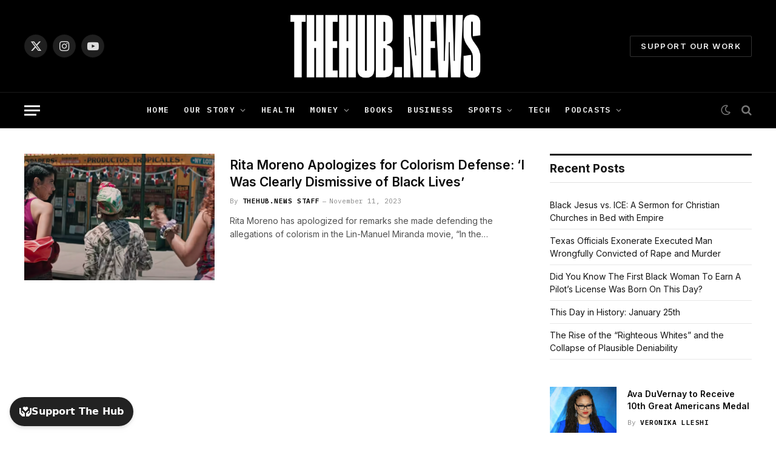

--- FILE ---
content_type: text/html; charset=UTF-8
request_url: https://thehub.news/tag/in-the-heights/
body_size: 21668
content:
<!DOCTYPE html>
<html lang="en-US" class="s-light site-s-light">

<head>

	<meta charset="UTF-8" />
	<meta name="viewport" content="width=device-width, initial-scale=1" />
	<meta name='robots' content='index, follow, max-image-preview:large, max-snippet:-1, max-video-preview:-1' />

	<!-- This site is optimized with the Yoast SEO Premium plugin v26.8 (Yoast SEO v26.8) - https://yoast.com/product/yoast-seo-premium-wordpress/ -->
	<title>In the Heights Archives - TheHub.news</title><link rel="preload" as="font" href="https://thehub.news/wp-content/themes/smart-mag/css/icons/fonts/ts-icons.woff2?v3.2" type="font/woff2" crossorigin="anonymous" />
	<link rel="canonical" href="https://thehub.news/tag/in-the-heights/" />
	<meta property="og:locale" content="en_US" />
	<meta property="og:type" content="article" />
	<meta property="og:title" content="In the Heights Archives" />
	<meta property="og:url" content="https://thehub.news/tag/in-the-heights/" />
	<meta property="og:site_name" content="TheHub.news" />
	<meta property="og:image" content="https://thehub.news/wp-content/uploads/2025/01/thumbnail.jpg" />
	<meta property="og:image:width" content="1281" />
	<meta property="og:image:height" content="720" />
	<meta property="og:image:type" content="image/jpeg" />
	<meta name="twitter:card" content="summary_large_image" />
	<meta name="twitter:site" content="@TheHub_News" />
	<script type="application/ld+json" class="yoast-schema-graph">{"@context":"https://schema.org","@graph":[{"@type":"CollectionPage","@id":"https://thehub.news/tag/in-the-heights/","url":"https://thehub.news/tag/in-the-heights/","name":"In the Heights Archives - TheHub.news","isPartOf":{"@id":"https://thehub.news/#website"},"primaryImageOfPage":{"@id":"https://thehub.news/tag/in-the-heights/#primaryimage"},"image":{"@id":"https://thehub.news/tag/in-the-heights/#primaryimage"},"thumbnailUrl":"https://thehub.news/wp-content/uploads/2021/06/Screen-Shot-2021-06-17-at-10.19.33-AM.png","breadcrumb":{"@id":"https://thehub.news/tag/in-the-heights/#breadcrumb"},"inLanguage":"en-US"},{"@type":"ImageObject","inLanguage":"en-US","@id":"https://thehub.news/tag/in-the-heights/#primaryimage","url":"https://thehub.news/wp-content/uploads/2021/06/Screen-Shot-2021-06-17-at-10.19.33-AM.png","contentUrl":"https://thehub.news/wp-content/uploads/2021/06/Screen-Shot-2021-06-17-at-10.19.33-AM.png","width":1072,"height":470},{"@type":"BreadcrumbList","@id":"https://thehub.news/tag/in-the-heights/#breadcrumb","itemListElement":[{"@type":"ListItem","position":1,"name":"Home","item":"https://thehub.news/"},{"@type":"ListItem","position":2,"name":"In the Heights"}]},{"@type":"WebSite","@id":"https://thehub.news/#website","url":"https://thehub.news/","name":"TheHub.news","description":"Unapologetically Facts.","publisher":{"@id":"https://thehub.news/#organization"},"alternateName":"TheHub.news","potentialAction":[{"@type":"SearchAction","target":{"@type":"EntryPoint","urlTemplate":"https://thehub.news/?s={search_term_string}"},"query-input":{"@type":"PropertyValueSpecification","valueRequired":true,"valueName":"search_term_string"}}],"inLanguage":"en-US"},{"@type":"Organization","@id":"https://thehub.news/#organization","name":"TheHub.news","alternateName":"TheHub.news","url":"https://thehub.news/","logo":{"@type":"ImageObject","inLanguage":"en-US","@id":"https://thehub.news/#/schema/logo/image/","url":"https://thehub.news/wp-content/uploads/2021/07/cropped-hflavacon.jpg","contentUrl":"https://thehub.news/wp-content/uploads/2021/07/cropped-hflavacon.jpg","width":512,"height":512,"caption":"TheHub.news"},"image":{"@id":"https://thehub.news/#/schema/logo/image/"},"sameAs":["https://www.facebook.com/thehubnews1/","https://x.com/TheHub_News","https://www.instagram.com/thehub.news/","https://www.pinterest.com/thehubnews","https://www.youtube.com/channel/UCqUXVxWAbEtf4UWVIbH445w/featured?view_as=subscriber"]}]}</script>
	<!-- / Yoast SEO Premium plugin. -->


<link rel='dns-prefetch' href='//www.googletagmanager.com' />
<link rel='dns-prefetch' href='//fonts.googleapis.com' />
<link rel="alternate" type="application/rss+xml" title="TheHub.news &raquo; Feed" href="https://thehub.news/feed/" />
<link rel="alternate" type="application/rss+xml" title="TheHub.news &raquo; Comments Feed" href="https://thehub.news/comments/feed/" />
<link rel="alternate" type="application/rss+xml" title="TheHub.news &raquo; In the Heights Tag Feed" href="https://thehub.news/tag/in-the-heights/feed/" />
<style id='wp-img-auto-sizes-contain-inline-css' type='text/css'>
img:is([sizes=auto i],[sizes^="auto," i]){contain-intrinsic-size:3000px 1500px}
/*# sourceURL=wp-img-auto-sizes-contain-inline-css */
</style>
<link rel='stylesheet' id='dashicons-css' href='https://thehub.news/wp-includes/css/dashicons.min.css?ver=6.9' type='text/css' media='all' />
<link rel='stylesheet' id='post-views-counter-frontend-css' href='https://thehub.news/wp-content/plugins/post-views-counter/css/frontend.css?ver=1.7.3' type='text/css' media='all' />
<link rel='alternate stylesheet' id='powerkit-icons-css' href='https://thehub.news/wp-content/plugins/powerkit/assets/fonts/powerkit-icons.woff?ver=3.0.4' type='text/css' as='font' type='font/wof' crossorigin />
<link rel='stylesheet' id='powerkit-css' href='https://thehub.news/wp-content/plugins/powerkit/assets/css/powerkit.css?ver=3.0.4' type='text/css' media='all' />
<style id='wp-emoji-styles-inline-css' type='text/css'>

	img.wp-smiley, img.emoji {
		display: inline !important;
		border: none !important;
		box-shadow: none !important;
		height: 1em !important;
		width: 1em !important;
		margin: 0 0.07em !important;
		vertical-align: -0.1em !important;
		background: none !important;
		padding: 0 !important;
	}
/*# sourceURL=wp-emoji-styles-inline-css */
</style>
<link rel='stylesheet' id='wp-block-library-css' href='https://thehub.news/wp-includes/css/dist/block-library/style.min.css?ver=6.9' type='text/css' media='all' />
<style id='classic-theme-styles-inline-css' type='text/css'>
/*! This file is auto-generated */
.wp-block-button__link{color:#fff;background-color:#32373c;border-radius:9999px;box-shadow:none;text-decoration:none;padding:calc(.667em + 2px) calc(1.333em + 2px);font-size:1.125em}.wp-block-file__button{background:#32373c;color:#fff;text-decoration:none}
/*# sourceURL=/wp-includes/css/classic-themes.min.css */
</style>
<style id='co-authors-plus-coauthors-style-inline-css' type='text/css'>
.wp-block-co-authors-plus-coauthors.is-layout-flow [class*=wp-block-co-authors-plus]{display:inline}

/*# sourceURL=https://thehub.news/wp-content/plugins/co-authors-plus/build/blocks/block-coauthors/style-index.css */
</style>
<style id='co-authors-plus-avatar-style-inline-css' type='text/css'>
.wp-block-co-authors-plus-avatar :where(img){height:auto;max-width:100%;vertical-align:bottom}.wp-block-co-authors-plus-coauthors.is-layout-flow .wp-block-co-authors-plus-avatar :where(img){vertical-align:middle}.wp-block-co-authors-plus-avatar:is(.alignleft,.alignright){display:table}.wp-block-co-authors-plus-avatar.aligncenter{display:table;margin-inline:auto}

/*# sourceURL=https://thehub.news/wp-content/plugins/co-authors-plus/build/blocks/block-coauthor-avatar/style-index.css */
</style>
<style id='co-authors-plus-image-style-inline-css' type='text/css'>
.wp-block-co-authors-plus-image{margin-bottom:0}.wp-block-co-authors-plus-image :where(img){height:auto;max-width:100%;vertical-align:bottom}.wp-block-co-authors-plus-coauthors.is-layout-flow .wp-block-co-authors-plus-image :where(img){vertical-align:middle}.wp-block-co-authors-plus-image:is(.alignfull,.alignwide) :where(img){width:100%}.wp-block-co-authors-plus-image:is(.alignleft,.alignright){display:table}.wp-block-co-authors-plus-image.aligncenter{display:table;margin-inline:auto}

/*# sourceURL=https://thehub.news/wp-content/plugins/co-authors-plus/build/blocks/block-coauthor-image/style-index.css */
</style>
<style id='global-styles-inline-css' type='text/css'>
:root{--wp--preset--aspect-ratio--square: 1;--wp--preset--aspect-ratio--4-3: 4/3;--wp--preset--aspect-ratio--3-4: 3/4;--wp--preset--aspect-ratio--3-2: 3/2;--wp--preset--aspect-ratio--2-3: 2/3;--wp--preset--aspect-ratio--16-9: 16/9;--wp--preset--aspect-ratio--9-16: 9/16;--wp--preset--color--black: #000000;--wp--preset--color--cyan-bluish-gray: #abb8c3;--wp--preset--color--white: #ffffff;--wp--preset--color--pale-pink: #f78da7;--wp--preset--color--vivid-red: #cf2e2e;--wp--preset--color--luminous-vivid-orange: #ff6900;--wp--preset--color--luminous-vivid-amber: #fcb900;--wp--preset--color--light-green-cyan: #7bdcb5;--wp--preset--color--vivid-green-cyan: #00d084;--wp--preset--color--pale-cyan-blue: #8ed1fc;--wp--preset--color--vivid-cyan-blue: #0693e3;--wp--preset--color--vivid-purple: #9b51e0;--wp--preset--gradient--vivid-cyan-blue-to-vivid-purple: linear-gradient(135deg,rgb(6,147,227) 0%,rgb(155,81,224) 100%);--wp--preset--gradient--light-green-cyan-to-vivid-green-cyan: linear-gradient(135deg,rgb(122,220,180) 0%,rgb(0,208,130) 100%);--wp--preset--gradient--luminous-vivid-amber-to-luminous-vivid-orange: linear-gradient(135deg,rgb(252,185,0) 0%,rgb(255,105,0) 100%);--wp--preset--gradient--luminous-vivid-orange-to-vivid-red: linear-gradient(135deg,rgb(255,105,0) 0%,rgb(207,46,46) 100%);--wp--preset--gradient--very-light-gray-to-cyan-bluish-gray: linear-gradient(135deg,rgb(238,238,238) 0%,rgb(169,184,195) 100%);--wp--preset--gradient--cool-to-warm-spectrum: linear-gradient(135deg,rgb(74,234,220) 0%,rgb(151,120,209) 20%,rgb(207,42,186) 40%,rgb(238,44,130) 60%,rgb(251,105,98) 80%,rgb(254,248,76) 100%);--wp--preset--gradient--blush-light-purple: linear-gradient(135deg,rgb(255,206,236) 0%,rgb(152,150,240) 100%);--wp--preset--gradient--blush-bordeaux: linear-gradient(135deg,rgb(254,205,165) 0%,rgb(254,45,45) 50%,rgb(107,0,62) 100%);--wp--preset--gradient--luminous-dusk: linear-gradient(135deg,rgb(255,203,112) 0%,rgb(199,81,192) 50%,rgb(65,88,208) 100%);--wp--preset--gradient--pale-ocean: linear-gradient(135deg,rgb(255,245,203) 0%,rgb(182,227,212) 50%,rgb(51,167,181) 100%);--wp--preset--gradient--electric-grass: linear-gradient(135deg,rgb(202,248,128) 0%,rgb(113,206,126) 100%);--wp--preset--gradient--midnight: linear-gradient(135deg,rgb(2,3,129) 0%,rgb(40,116,252) 100%);--wp--preset--font-size--small: 13px;--wp--preset--font-size--medium: 20px;--wp--preset--font-size--large: 36px;--wp--preset--font-size--x-large: 42px;--wp--preset--spacing--20: 0.44rem;--wp--preset--spacing--30: 0.67rem;--wp--preset--spacing--40: 1rem;--wp--preset--spacing--50: 1.5rem;--wp--preset--spacing--60: 2.25rem;--wp--preset--spacing--70: 3.38rem;--wp--preset--spacing--80: 5.06rem;--wp--preset--shadow--natural: 6px 6px 9px rgba(0, 0, 0, 0.2);--wp--preset--shadow--deep: 12px 12px 50px rgba(0, 0, 0, 0.4);--wp--preset--shadow--sharp: 6px 6px 0px rgba(0, 0, 0, 0.2);--wp--preset--shadow--outlined: 6px 6px 0px -3px rgb(255, 255, 255), 6px 6px rgb(0, 0, 0);--wp--preset--shadow--crisp: 6px 6px 0px rgb(0, 0, 0);}:where(.is-layout-flex){gap: 0.5em;}:where(.is-layout-grid){gap: 0.5em;}body .is-layout-flex{display: flex;}.is-layout-flex{flex-wrap: wrap;align-items: center;}.is-layout-flex > :is(*, div){margin: 0;}body .is-layout-grid{display: grid;}.is-layout-grid > :is(*, div){margin: 0;}:where(.wp-block-columns.is-layout-flex){gap: 2em;}:where(.wp-block-columns.is-layout-grid){gap: 2em;}:where(.wp-block-post-template.is-layout-flex){gap: 1.25em;}:where(.wp-block-post-template.is-layout-grid){gap: 1.25em;}.has-black-color{color: var(--wp--preset--color--black) !important;}.has-cyan-bluish-gray-color{color: var(--wp--preset--color--cyan-bluish-gray) !important;}.has-white-color{color: var(--wp--preset--color--white) !important;}.has-pale-pink-color{color: var(--wp--preset--color--pale-pink) !important;}.has-vivid-red-color{color: var(--wp--preset--color--vivid-red) !important;}.has-luminous-vivid-orange-color{color: var(--wp--preset--color--luminous-vivid-orange) !important;}.has-luminous-vivid-amber-color{color: var(--wp--preset--color--luminous-vivid-amber) !important;}.has-light-green-cyan-color{color: var(--wp--preset--color--light-green-cyan) !important;}.has-vivid-green-cyan-color{color: var(--wp--preset--color--vivid-green-cyan) !important;}.has-pale-cyan-blue-color{color: var(--wp--preset--color--pale-cyan-blue) !important;}.has-vivid-cyan-blue-color{color: var(--wp--preset--color--vivid-cyan-blue) !important;}.has-vivid-purple-color{color: var(--wp--preset--color--vivid-purple) !important;}.has-black-background-color{background-color: var(--wp--preset--color--black) !important;}.has-cyan-bluish-gray-background-color{background-color: var(--wp--preset--color--cyan-bluish-gray) !important;}.has-white-background-color{background-color: var(--wp--preset--color--white) !important;}.has-pale-pink-background-color{background-color: var(--wp--preset--color--pale-pink) !important;}.has-vivid-red-background-color{background-color: var(--wp--preset--color--vivid-red) !important;}.has-luminous-vivid-orange-background-color{background-color: var(--wp--preset--color--luminous-vivid-orange) !important;}.has-luminous-vivid-amber-background-color{background-color: var(--wp--preset--color--luminous-vivid-amber) !important;}.has-light-green-cyan-background-color{background-color: var(--wp--preset--color--light-green-cyan) !important;}.has-vivid-green-cyan-background-color{background-color: var(--wp--preset--color--vivid-green-cyan) !important;}.has-pale-cyan-blue-background-color{background-color: var(--wp--preset--color--pale-cyan-blue) !important;}.has-vivid-cyan-blue-background-color{background-color: var(--wp--preset--color--vivid-cyan-blue) !important;}.has-vivid-purple-background-color{background-color: var(--wp--preset--color--vivid-purple) !important;}.has-black-border-color{border-color: var(--wp--preset--color--black) !important;}.has-cyan-bluish-gray-border-color{border-color: var(--wp--preset--color--cyan-bluish-gray) !important;}.has-white-border-color{border-color: var(--wp--preset--color--white) !important;}.has-pale-pink-border-color{border-color: var(--wp--preset--color--pale-pink) !important;}.has-vivid-red-border-color{border-color: var(--wp--preset--color--vivid-red) !important;}.has-luminous-vivid-orange-border-color{border-color: var(--wp--preset--color--luminous-vivid-orange) !important;}.has-luminous-vivid-amber-border-color{border-color: var(--wp--preset--color--luminous-vivid-amber) !important;}.has-light-green-cyan-border-color{border-color: var(--wp--preset--color--light-green-cyan) !important;}.has-vivid-green-cyan-border-color{border-color: var(--wp--preset--color--vivid-green-cyan) !important;}.has-pale-cyan-blue-border-color{border-color: var(--wp--preset--color--pale-cyan-blue) !important;}.has-vivid-cyan-blue-border-color{border-color: var(--wp--preset--color--vivid-cyan-blue) !important;}.has-vivid-purple-border-color{border-color: var(--wp--preset--color--vivid-purple) !important;}.has-vivid-cyan-blue-to-vivid-purple-gradient-background{background: var(--wp--preset--gradient--vivid-cyan-blue-to-vivid-purple) !important;}.has-light-green-cyan-to-vivid-green-cyan-gradient-background{background: var(--wp--preset--gradient--light-green-cyan-to-vivid-green-cyan) !important;}.has-luminous-vivid-amber-to-luminous-vivid-orange-gradient-background{background: var(--wp--preset--gradient--luminous-vivid-amber-to-luminous-vivid-orange) !important;}.has-luminous-vivid-orange-to-vivid-red-gradient-background{background: var(--wp--preset--gradient--luminous-vivid-orange-to-vivid-red) !important;}.has-very-light-gray-to-cyan-bluish-gray-gradient-background{background: var(--wp--preset--gradient--very-light-gray-to-cyan-bluish-gray) !important;}.has-cool-to-warm-spectrum-gradient-background{background: var(--wp--preset--gradient--cool-to-warm-spectrum) !important;}.has-blush-light-purple-gradient-background{background: var(--wp--preset--gradient--blush-light-purple) !important;}.has-blush-bordeaux-gradient-background{background: var(--wp--preset--gradient--blush-bordeaux) !important;}.has-luminous-dusk-gradient-background{background: var(--wp--preset--gradient--luminous-dusk) !important;}.has-pale-ocean-gradient-background{background: var(--wp--preset--gradient--pale-ocean) !important;}.has-electric-grass-gradient-background{background: var(--wp--preset--gradient--electric-grass) !important;}.has-midnight-gradient-background{background: var(--wp--preset--gradient--midnight) !important;}.has-small-font-size{font-size: var(--wp--preset--font-size--small) !important;}.has-medium-font-size{font-size: var(--wp--preset--font-size--medium) !important;}.has-large-font-size{font-size: var(--wp--preset--font-size--large) !important;}.has-x-large-font-size{font-size: var(--wp--preset--font-size--x-large) !important;}
:where(.wp-block-post-template.is-layout-flex){gap: 1.25em;}:where(.wp-block-post-template.is-layout-grid){gap: 1.25em;}
:where(.wp-block-term-template.is-layout-flex){gap: 1.25em;}:where(.wp-block-term-template.is-layout-grid){gap: 1.25em;}
:where(.wp-block-columns.is-layout-flex){gap: 2em;}:where(.wp-block-columns.is-layout-grid){gap: 2em;}
:root :where(.wp-block-pullquote){font-size: 1.5em;line-height: 1.6;}
/*# sourceURL=global-styles-inline-css */
</style>
<link rel='stylesheet' id='contact-form-7-css' href='https://thehub.news/wp-content/plugins/contact-form-7/includes/css/styles.css?ver=6.1.4' type='text/css' media='all' />
<link rel='stylesheet' id='powerkit-author-box-css' href='https://thehub.news/wp-content/plugins/powerkit/modules/author-box/public/css/public-powerkit-author-box.css?ver=3.0.4' type='text/css' media='all' />
<link rel='stylesheet' id='powerkit-basic-elements-css' href='https://thehub.news/wp-content/plugins/powerkit/modules/basic-elements/public/css/public-powerkit-basic-elements.css?ver=3.0.4' type='text/css' media='screen' />
<link rel='stylesheet' id='powerkit-coming-soon-css' href='https://thehub.news/wp-content/plugins/powerkit/modules/coming-soon/public/css/public-powerkit-coming-soon.css?ver=3.0.4' type='text/css' media='all' />
<link rel='stylesheet' id='powerkit-content-formatting-css' href='https://thehub.news/wp-content/plugins/powerkit/modules/content-formatting/public/css/public-powerkit-content-formatting.css?ver=3.0.4' type='text/css' media='all' />
<link rel='stylesheet' id='powerkit-сontributors-css' href='https://thehub.news/wp-content/plugins/powerkit/modules/contributors/public/css/public-powerkit-contributors.css?ver=3.0.4' type='text/css' media='all' />
<link rel='stylesheet' id='powerkit-facebook-css' href='https://thehub.news/wp-content/plugins/powerkit/modules/facebook/public/css/public-powerkit-facebook.css?ver=3.0.4' type='text/css' media='all' />
<link rel='stylesheet' id='powerkit-featured-categories-css' href='https://thehub.news/wp-content/plugins/powerkit/modules/featured-categories/public/css/public-powerkit-featured-categories.css?ver=3.0.4' type='text/css' media='all' />
<link rel='stylesheet' id='powerkit-inline-posts-css' href='https://thehub.news/wp-content/plugins/powerkit/modules/inline-posts/public/css/public-powerkit-inline-posts.css?ver=3.0.4' type='text/css' media='all' />
<link rel='stylesheet' id='powerkit-instagram-css' href='https://thehub.news/wp-content/plugins/powerkit/modules/instagram/public/css/public-powerkit-instagram.css?ver=3.0.4' type='text/css' media='all' />
<link rel='stylesheet' id='powerkit-justified-gallery-css' href='https://thehub.news/wp-content/plugins/powerkit/modules/justified-gallery/public/css/public-powerkit-justified-gallery.css?ver=3.0.4' type='text/css' media='all' />
<link rel='stylesheet' id='glightbox-css' href='https://thehub.news/wp-content/plugins/powerkit/modules/lightbox/public/css/glightbox.min.css?ver=3.0.4' type='text/css' media='all' />
<link rel='stylesheet' id='powerkit-lightbox-css' href='https://thehub.news/wp-content/plugins/powerkit/modules/lightbox/public/css/public-powerkit-lightbox.css?ver=3.0.4' type='text/css' media='all' />
<link rel='stylesheet' id='powerkit-opt-in-forms-css' href='https://thehub.news/wp-content/plugins/powerkit/modules/opt-in-forms/public/css/public-powerkit-opt-in-forms.css?ver=3.0.4' type='text/css' media='all' />
<link rel='stylesheet' id='powerkit-pinterest-css' href='https://thehub.news/wp-content/plugins/powerkit/modules/pinterest/public/css/public-powerkit-pinterest.css?ver=3.0.4' type='text/css' media='all' />
<link rel='stylesheet' id='powerkit-widget-posts-css' href='https://thehub.news/wp-content/plugins/powerkit/modules/posts/public/css/public-powerkit-widget-posts.css?ver=3.0.4' type='text/css' media='all' />
<link rel='stylesheet' id='powerkit-scroll-to-top-css' href='https://thehub.news/wp-content/plugins/powerkit/modules/scroll-to-top/public/css/public-powerkit-scroll-to-top.css?ver=3.0.4' type='text/css' media='all' />
<link rel='stylesheet' id='powerkit-share-buttons-css' href='https://thehub.news/wp-content/plugins/powerkit/modules/share-buttons/public/css/public-powerkit-share-buttons.css?ver=3.0.4' type='text/css' media='all' />
<link rel='stylesheet' id='powerkit-slider-gallery-css' href='https://thehub.news/wp-content/plugins/powerkit/modules/slider-gallery/public/css/public-powerkit-slider-gallery.css?ver=3.0.4' type='text/css' media='all' />
<link rel='stylesheet' id='powerkit-social-links-css' href='https://thehub.news/wp-content/plugins/powerkit/modules/social-links/public/css/public-powerkit-social-links.css?ver=3.0.4' type='text/css' media='all' />
<link rel='stylesheet' id='powerkit-twitter-css' href='https://thehub.news/wp-content/plugins/powerkit/modules/twitter/public/css/public-powerkit-twitter.css?ver=3.0.4' type='text/css' media='all' />
<link rel='stylesheet' id='powerkit-widget-about-css' href='https://thehub.news/wp-content/plugins/powerkit/modules/widget-about/public/css/public-powerkit-widget-about.css?ver=3.0.4' type='text/css' media='all' />
<link rel='stylesheet' id='ppress-frontend-css' href='https://thehub.news/wp-content/plugins/wp-user-avatar/assets/css/frontend.min.css?ver=4.16.9' type='text/css' media='all' />
<link rel='stylesheet' id='ppress-flatpickr-css' href='https://thehub.news/wp-content/plugins/wp-user-avatar/assets/flatpickr/flatpickr.min.css?ver=4.16.9' type='text/css' media='all' />
<link rel='stylesheet' id='ppress-select2-css' href='https://thehub.news/wp-content/plugins/wp-user-avatar/assets/select2/select2.min.css?ver=6.9' type='text/css' media='all' />
<link rel='stylesheet' id='smartmag-core-css' href='https://thehub.news/wp-content/themes/smart-mag/style.css?ver=10.3.2' type='text/css' media='all' />
<link crossorigin="anonymous" rel='stylesheet' id='smartmag-fonts-css' href='https://fonts.googleapis.com/css?family=Hind%3A400%2C500%2C600' type='text/css' media='all' />
<link rel='stylesheet' id='smartmag-magnific-popup-css' href='https://thehub.news/wp-content/themes/smart-mag/css/lightbox.css?ver=10.3.2' type='text/css' media='all' />
<link rel='stylesheet' id='smartmag-icons-css' href='https://thehub.news/wp-content/themes/smart-mag/css/icons/icons.css?ver=10.3.2' type='text/css' media='all' />
<link rel='stylesheet' id='smartmag-skin-css' href='https://thehub.news/wp-content/themes/smart-mag/css/skin-trendy.css?ver=10.3.2' type='text/css' media='all' />
<style id='smartmag-skin-inline-css' type='text/css'>
:root { --c-main: #000000;
--c-main-rgb: 0,0,0;
--c-headings: #0c0c0c;
--text-font: "Inter", system-ui, -apple-system, "Segoe UI", Arial, sans-serif;
--body-font: "Inter", system-ui, -apple-system, "Segoe UI", Arial, sans-serif;
--ui-font: "Inter", system-ui, -apple-system, "Segoe UI", Arial, sans-serif;
--title-font: "Inter", system-ui, -apple-system, "Segoe UI", Arial, sans-serif;
--h-font: "Inter", system-ui, -apple-system, "Segoe UI", Arial, sans-serif;
--title-font: "Inter", system-ui, -apple-system, "Segoe UI", Arial, sans-serif;
--h-font: "Inter", system-ui, -apple-system, "Segoe UI", Arial, sans-serif;
--text-h-font: var(--h-font); }
.s-dark, .site-s-dark { --c-main: #4c4c4c; --c-main-rgb: 76,76,76; }
.s-dark body { background-color: #141414; }
.smart-head-main .smart-head-mid { --head-h: 152px; }
.smart-head-main .smart-head-bot { background-color: #000000; }
.navigation { font-family: "Inter", system-ui, -apple-system, "Segoe UI", Arial, sans-serif; }
.navigation-main .menu > li > a { font-family: "IBM Plex Mono", system-ui, -apple-system, "Segoe UI", Arial, sans-serif; font-size: 13px; letter-spacing: 0.11em; }
.navigation-main .menu > li li a { font-family: "IBM Plex Sans", system-ui, -apple-system, "Segoe UI", Arial, sans-serif; font-size: 14px; letter-spacing: 0em; }
.navigation-main { --nav-items-space: 12px; margin-left: calc(-1 * var(--nav-items-space)); }
.mega-menu .post-title a:hover { color: var(--c-nav-drop-hov); }
.s-light .navigation { --c-nav-drop-bg: #161616; }
.s-dark .navigation { --c-nav-drop-bg: #161616; }
.smart-head-mobile .smart-head-mid { --head-h: 70px; }
.mobile-menu { font-family: "Inter", system-ui, -apple-system, "Segoe UI", Arial, sans-serif; text-transform: uppercase; }
.smart-head-main .logo-is-image { padding-top: 0px; padding-bottom: 0px; padding-left: 0px; padding-right: 0px; }
.s-dark .smart-head-main .offcanvas-toggle,
.smart-head-main .s-dark .offcanvas-toggle { --c-hamburger: #ffffff; }
.smart-head-mobile .hamburger-icon { --line-weight: 2px; }
.smart-head .ts-button3 { font-size: 13px; border-radius: -10px; }
.upper-footer .block-head { --space-below: 32px; --line-weight: 2px; }
.post-meta { font-family: "Inter", system-ui, -apple-system, "Segoe UI", Arial, sans-serif; }
.post-meta .meta-item, .post-meta .text-in { font-family: "IBM Plex Mono", system-ui, -apple-system, "Segoe UI", Arial, sans-serif; font-size: 11px; }
.s-dark, .s-light .block-wrap.s-dark { --c-post-meta: #969696; }
.s-dark .post-meta .post-author > a { color: #aaaaaa; }
.s-dark .post-meta .post-cat > a { color: #969696; }
.loop-small .post-title { font-family: "Inter", system-ui, -apple-system, "Segoe UI", Arial, sans-serif; font-weight: 600; }
.post-meta-single .meta-item, .post-meta-single .text-in { text-transform: uppercase; }
.author-box .bio { font-family: "Public Sans", system-ui, -apple-system, "Segoe UI", Arial, sans-serif; font-size: 13px; font-weight: normal; line-height: 1.8; }
.the-post-header .post-meta .post-title { font-family: "Inter", system-ui, -apple-system, "Segoe UI", Arial, sans-serif; font-weight: 800; }
.entry-content { font-family: var(--body-font); font-size: 17px; }
.site-s-light .entry-content { color: #000000; }
.site-s-light .post-content { --c-headings: #000000; }
.entry-content { --c-a: #000000; }
.s-dark .entry-content { --c-a: #ffffff; }
:where(.entry-content) a { text-decoration: underline; text-underline-offset: 4px; text-decoration-thickness: 2px; text-decoration-thickness: 1px; }
.post-share-float .service { font-size: 19px; }
.post-share-float .service:hover { color: #c6c6c6; }
.s-dark .post-share-float .service:hover { color: #777777; }
.s-dark .post-share-float .service { background-color: #212121; }
.a-wrap-2 { background-color: #ffffff; }
.s-dark .a-wrap-2 { background-color: #151516; }
.a-wrap-2:not(._) { padding-top: 0px; padding-bottom: 0px; padding-left: 0px; padding-right: 0px; margin-top: 30px; margin-bottom: 35px; margin-left: 250px; margin-right: 250px; }
@media (min-width: 941px) and (max-width: 1200px) { .navigation-main .menu > li > a { font-size: calc(10px + (13px - 10px) * .7); } }
@media (min-width: 768px) and (max-width: 940px) { .smart-head-mobile .smart-head-bot > .inner { padding-left: -20px; padding-right: -42px; } }


/*# sourceURL=smartmag-skin-inline-css */
</style>
<link crossorigin="anonymous" rel='stylesheet' id='smartmag-gfonts-custom-css' href='https://fonts.googleapis.com/css?family=Inter%3A400%2C500%2C600%2C700%2C800%7CIBM+Plex+Mono%3A400%2C500%2C600%2C700%7CIBM+Plex+Sans%3A400%2C500%2C600%2C700%7CPublic+Sans%3Anormal' type='text/css' media='all' />
<script type="text/javascript" src="https://thehub.news/wp-includes/js/jquery/jquery.min.js?ver=3.7.1" id="jquery-core-js"></script>
<script type="text/javascript" src="https://thehub.news/wp-includes/js/jquery/jquery-migrate.min.js?ver=3.4.1" id="jquery-migrate-js"></script>
<script type="text/javascript" src="https://thehub.news/wp-content/plugins/wp-user-avatar/assets/flatpickr/flatpickr.min.js?ver=4.16.9" id="ppress-flatpickr-js"></script>
<script type="text/javascript" src="https://thehub.news/wp-content/plugins/wp-user-avatar/assets/select2/select2.min.js?ver=4.16.9" id="ppress-select2-js"></script>

<!-- Google tag (gtag.js) snippet added by Site Kit -->
<!-- Google Analytics snippet added by Site Kit -->
<script type="text/javascript" src="https://www.googletagmanager.com/gtag/js?id=GT-MR59FHC" id="google_gtagjs-js" async></script>
<script type="text/javascript" id="google_gtagjs-js-after">
/* <![CDATA[ */
window.dataLayer = window.dataLayer || [];function gtag(){dataLayer.push(arguments);}
gtag("set","linker",{"domains":["thehub.news"]});
gtag("js", new Date());
gtag("set", "developer_id.dZTNiMT", true);
gtag("config", "GT-MR59FHC");
//# sourceURL=google_gtagjs-js-after
/* ]]> */
</script>
<link rel="https://api.w.org/" href="https://thehub.news/wp-json/" /><link rel="alternate" title="JSON" type="application/json" href="https://thehub.news/wp-json/wp/v2/tags/2799" /><link rel="EditURI" type="application/rsd+xml" title="RSD" href="https://thehub.news/xmlrpc.php?rsd" />
<meta name="generator" content="WordPress 6.9" />
<meta name="cdp-version" content="1.5.0" />
		<!-- GA Google Analytics @ https://m0n.co/ga -->
		<script async src="https://www.googletagmanager.com/gtag/js?id=UA-119995841-1"></script>
		<script>
			window.dataLayer = window.dataLayer || [];
			function gtag(){dataLayer.push(arguments);}
			gtag('js', new Date());
			gtag('config', 'UA-119995841-1');
		</script>

	<meta name="generator" content="Site Kit by Google 1.171.0" /><script async src="https://pagead2.googlesyndication.com/pagead/js/adsbygoogle.js?client=ca-pub-6191292841121060"
     crossorigin="anonymous"></script>
		<script>
		var BunyadSchemeKey = 'bunyad-scheme';
		(() => {
			const d = document.documentElement;
			const c = d.classList;
			var scheme = localStorage.getItem(BunyadSchemeKey);
			
			if (!scheme && window.matchMedia && window.matchMedia('(prefers-color-scheme: dark)').matches) {
				scheme ='dark';
				d.dataset.autoDark = 1;
			}
			
			if (scheme) {
				d.dataset.origClass = c;
				scheme === 'dark' ? c.remove('s-light', 'site-s-light') : c.remove('s-dark', 'site-s-dark');
				c.add('site-s-' + scheme, 's-' + scheme);
			}
		})();
		</script>
		<meta name="generator" content="Elementor 3.34.3; features: additional_custom_breakpoints; settings: css_print_method-external, google_font-enabled, font_display-swap">
			<style>
				.e-con.e-parent:nth-of-type(n+4):not(.e-lazyloaded):not(.e-no-lazyload),
				.e-con.e-parent:nth-of-type(n+4):not(.e-lazyloaded):not(.e-no-lazyload) * {
					background-image: none !important;
				}
				@media screen and (max-height: 1024px) {
					.e-con.e-parent:nth-of-type(n+3):not(.e-lazyloaded):not(.e-no-lazyload),
					.e-con.e-parent:nth-of-type(n+3):not(.e-lazyloaded):not(.e-no-lazyload) * {
						background-image: none !important;
					}
				}
				@media screen and (max-height: 640px) {
					.e-con.e-parent:nth-of-type(n+2):not(.e-lazyloaded):not(.e-no-lazyload),
					.e-con.e-parent:nth-of-type(n+2):not(.e-lazyloaded):not(.e-no-lazyload) * {
						background-image: none !important;
					}
				}
			</style>
			<!-- There is no amphtml version available for this URL. -->
<!-- Google Tag Manager snippet added by Site Kit -->
<script type="text/javascript">
/* <![CDATA[ */

			( function( w, d, s, l, i ) {
				w[l] = w[l] || [];
				w[l].push( {'gtm.start': new Date().getTime(), event: 'gtm.js'} );
				var f = d.getElementsByTagName( s )[0],
					j = d.createElement( s ), dl = l != 'dataLayer' ? '&l=' + l : '';
				j.async = true;
				j.src = 'https://www.googletagmanager.com/gtm.js?id=' + i + dl;
				f.parentNode.insertBefore( j, f );
			} )( window, document, 'script', 'dataLayer', 'GTM-TJQKZBZD' );
			
/* ]]> */
</script>

<!-- End Google Tag Manager snippet added by Site Kit -->
<link rel="icon" href="https://thehub.news/wp-content/uploads/2021/07/cropped-thnFlavacon-32x32.jpg" sizes="32x32" />
<link rel="icon" href="https://thehub.news/wp-content/uploads/2021/07/cropped-thnFlavacon-192x192.jpg" sizes="192x192" />
<link rel="apple-touch-icon" href="https://thehub.news/wp-content/uploads/2021/07/cropped-thnFlavacon-180x180.jpg" />
<meta name="msapplication-TileImage" content="https://thehub.news/wp-content/uploads/2021/07/cropped-thnFlavacon-270x270.jpg" />


</head>

<body class="archive tag tag-in-the-heights tag-2799 wp-theme-smart-mag right-sidebar has-lb has-lb-sm ts-img-hov-fade layout-normal elementor-default elementor-kit-38762">

		<!-- Google Tag Manager (noscript) snippet added by Site Kit -->
		<noscript>
			<iframe src="https://www.googletagmanager.com/ns.html?id=GTM-TJQKZBZD" height="0" width="0" style="display:none;visibility:hidden"></iframe>
		</noscript>
		<!-- End Google Tag Manager (noscript) snippet added by Site Kit -->
		

<div class="main-wrap">

	
<div class="off-canvas-backdrop"></div>
<div class="mobile-menu-container off-canvas s-dark" id="off-canvas">

	<div class="off-canvas-head">
		<a href="#" class="close">
			<span class="visuallyhidden">Close Menu</span>
			<i class="tsi tsi-times"></i>
		</a>

		<div class="ts-logo">
			<img class="logo-mobile logo-image" src="https://thehub.news/wp-content/uploads/2024/01/Screenshot-2023-12-17-at-06-26-42-Segment-A-Type-Key-Black-Font-Webfont-Desktop-MyFonts.png" width="268" height="107" alt="TheHub.news"/>		</div>
	</div>

	<div class="off-canvas-content">

					<ul class="mobile-menu"></ul>
		
					<div class="off-canvas-widgets">
				
		<div id="smartmag-block-posts-small-5" class="widget ts-block-widget smartmag-widget-posts-small">		
		<div class="block">
					<section class="block-wrap block-posts-small block-sc mb-none" data-id="1">

				
			<div class="block-content">
				
	<div class="loop loop-small loop-small-a loop-sep loop-small-sep grid grid-1 md:grid-1 sm:grid-1 xs:grid-1">

					
<article class="l-post small-post small-a-post m-pos-left">

	
			<div class="media">

		
			<a href="https://thehub.news/black-jesus-vs-ice-a-sermon-for-christian-churches-in-bed-with-empire/" class="image-link media-ratio ar-bunyad-thumb" title="Black Jesus vs. ICE: A Sermon for Christian Churches in Bed with Empire"><img width="110" height="76" src="https://thehub.news/wp-content/uploads/2026/01/9428ffb5-9e6b-40b5-b2a4-7b725fbc7f26_854x1074-239x300.jpg" class="attachment-medium size-medium wp-post-image" alt="" sizes="(max-width: 110px) 100vw, 110px" title="Black Jesus vs. ICE: A Sermon for Christian Churches in Bed with Empire" decoding="async" srcset="https://thehub.news/wp-content/uploads/2026/01/9428ffb5-9e6b-40b5-b2a4-7b725fbc7f26_854x1074-239x300.jpg 239w, https://thehub.news/wp-content/uploads/2026/01/9428ffb5-9e6b-40b5-b2a4-7b725fbc7f26_854x1074-814x1024.jpg 814w, https://thehub.news/wp-content/uploads/2026/01/9428ffb5-9e6b-40b5-b2a4-7b725fbc7f26_854x1074-768x966.jpg 768w, https://thehub.news/wp-content/uploads/2026/01/9428ffb5-9e6b-40b5-b2a4-7b725fbc7f26_854x1074-150x189.jpg 150w, https://thehub.news/wp-content/uploads/2026/01/9428ffb5-9e6b-40b5-b2a4-7b725fbc7f26_854x1074-450x566.jpg 450w, https://thehub.news/wp-content/uploads/2026/01/9428ffb5-9e6b-40b5-b2a4-7b725fbc7f26_854x1074-300x377.jpg 300w, https://thehub.news/wp-content/uploads/2026/01/9428ffb5-9e6b-40b5-b2a4-7b725fbc7f26_854x1074-477x600.jpg 477w, https://thehub.news/wp-content/uploads/2026/01/9428ffb5-9e6b-40b5-b2a4-7b725fbc7f26_854x1074.jpg 854w" /></a>			
			
			
			
		
		</div>
	

	
		<div class="content">

			<div class="post-meta post-meta-a post-meta-left has-below"><h4 class="is-title post-title"><a href="https://thehub.news/black-jesus-vs-ice-a-sermon-for-christian-churches-in-bed-with-empire/">Black Jesus vs. ICE: A Sermon for Christian Churches in Bed with Empire</a></h4><div class="post-meta-items meta-below"><span class="meta-item post-author"><span class="by">By</span> <a href="https://thehub.news/author/dr-stacey-patton/" title="Posts by Dr. Stacey Patton" class="author url fn" rel="author">Dr. Stacey Patton</a></span></div></div>			
			
			
		</div>

	
</article>	
					
<article class="l-post small-post small-a-post m-pos-left">

	
			<div class="media">

		
			<a href="https://thehub.news/texas-officials-exonerate-executed-man-wrongfully-convicted-of-rape-and-murder/" class="image-link media-ratio ar-bunyad-thumb" title="Texas Officials Exonerate Executed Man Wrongfully Convicted of Rape and Murder"><img width="110" height="76" src="https://thehub.news/wp-content/uploads/2026/01/Screenshot-2026-01-26-at-8.23.23-AM-300x159.png" class="attachment-medium size-medium wp-post-image" alt="" sizes="(max-width: 110px) 100vw, 110px" title="Texas Officials Exonerate Executed Man Wrongfully Convicted of Rape and Murder" decoding="async" srcset="https://thehub.news/wp-content/uploads/2026/01/Screenshot-2026-01-26-at-8.23.23-AM-300x159.png 300w, https://thehub.news/wp-content/uploads/2026/01/Screenshot-2026-01-26-at-8.23.23-AM-1024x543.png 1024w, https://thehub.news/wp-content/uploads/2026/01/Screenshot-2026-01-26-at-8.23.23-AM-768x407.png 768w, https://thehub.news/wp-content/uploads/2026/01/Screenshot-2026-01-26-at-8.23.23-AM-1536x814.png 1536w, https://thehub.news/wp-content/uploads/2026/01/Screenshot-2026-01-26-at-8.23.23-AM-150x80.png 150w, https://thehub.news/wp-content/uploads/2026/01/Screenshot-2026-01-26-at-8.23.23-AM-450x239.png 450w, https://thehub.news/wp-content/uploads/2026/01/Screenshot-2026-01-26-at-8.23.23-AM-1200x636.png 1200w, https://thehub.news/wp-content/uploads/2026/01/Screenshot-2026-01-26-at-8.23.23-AM-900x477.png 900w, https://thehub.news/wp-content/uploads/2026/01/Screenshot-2026-01-26-at-8.23.23-AM-600x318.png 600w, https://thehub.news/wp-content/uploads/2026/01/Screenshot-2026-01-26-at-8.23.23-AM.png 1784w" /></a>			
			
			
			
		
		</div>
	

	
		<div class="content">

			<div class="post-meta post-meta-a post-meta-left has-below"><h4 class="is-title post-title"><a href="https://thehub.news/texas-officials-exonerate-executed-man-wrongfully-convicted-of-rape-and-murder/">Texas Officials Exonerate Executed Man Wrongfully Convicted of Rape and Murder</a></h4><div class="post-meta-items meta-below"><span class="meta-item post-author"><span class="by">By</span> <a href="https://thehub.news/author/veronika-lleshi/" title="Posts by Veronika Lleshi" class="author url fn" rel="author">Veronika Lleshi</a></span></div></div>			
			
			
		</div>

	
</article>	
					
<article class="l-post small-post small-a-post m-pos-left">

	
			<div class="media">

		
			<a href="https://thehub.news/did-you-know-the-first-black-woman-to-earn-a-pilots-license-was-born-on-this-day-3/" class="image-link media-ratio ar-bunyad-thumb" title="Did You Know The First Black Woman To Earn A Pilot&#8217;s License Was Born On This Day?"><img loading="lazy" width="110" height="76" src="https://thehub.news/wp-content/uploads/2024/01/Bessie_Coleman_and_her_plane_1922-300x177.jpg" class="attachment-medium size-medium wp-post-image" alt="" sizes="(max-width: 110px) 100vw, 110px" title="Did You Know The First Black Woman To Earn A Pilot&#8217;s License Was Born On This Day?" decoding="async" srcset="https://thehub.news/wp-content/uploads/2024/01/Bessie_Coleman_and_her_plane_1922-300x177.jpg 300w, https://thehub.news/wp-content/uploads/2024/01/Bessie_Coleman_and_her_plane_1922-150x88.jpg 150w, https://thehub.news/wp-content/uploads/2024/01/Bessie_Coleman_and_her_plane_1922-450x265.jpg 450w, https://thehub.news/wp-content/uploads/2024/01/Bessie_Coleman_and_her_plane_1922-600x353.jpg 600w, https://thehub.news/wp-content/uploads/2024/01/Bessie_Coleman_and_her_plane_1922.jpg 640w" /></a>			
			
			
			
		
		</div>
	

	
		<div class="content">

			<div class="post-meta post-meta-a post-meta-left has-below"><h4 class="is-title post-title"><a href="https://thehub.news/did-you-know-the-first-black-woman-to-earn-a-pilots-license-was-born-on-this-day-3/">Did You Know The First Black Woman To Earn A Pilot&#8217;s License Was Born On This Day?</a></h4><div class="post-meta-items meta-below"><span class="meta-item post-author"><span class="by">By</span> <a href="https://thehub.news/author/shayla-farrow/" title="Posts by Shayla Farrow" class="author url fn" rel="author">Shayla Farrow</a></span></div></div>			
			
			
		</div>

	
</article>	
		
	</div>

					</div>

		</section>
				</div>

		</div>
		<div id="smartmag-block-newsletter-6" class="widget ts-block-widget smartmag-widget-newsletter">		
		<div class="block">
			<div class="block-newsletter ">
	<div class="spc-newsletter spc-newsletter-b spc-newsletter-center spc-newsletter-sm">

		<div class="bg-wrap"></div>

		
		<div class="inner">

			
			
			<h3 class="heading">
				Subscribe to Updates			</h3>

							<div class="base-text message">
					<p>Get the latest creative news from FooBar about art, design and business.</p>
</div>
			
							<form method="post" action="" class="form fields-style fields-full" target="_blank">
					<div class="main-fields">
						<p class="field-email">
							<input type="email" name="EMAIL" placeholder="Your email address.." required />
						</p>
						
						<p class="field-submit">
							<input type="submit" value="Subscribe" />
						</p>
					</div>

											<p class="disclaimer">
							<label>
																	<input type="checkbox" name="privacy" required />
								
								By signing up, you agree to the our terms and our <a href="#">Privacy Policy</a> agreement.							</label>
						</p>
									</form>
			
			
		</div>
	</div>
</div>		</div>

		</div>			</div>
		
		
		<div class="spc-social-block spc-social spc-social-b smart-head-social">
		
			
				<a href="https://twitter.com/TheHub_news" class="link service s-twitter" target="_blank" rel="nofollow noopener">
					<i class="icon tsi tsi-twitter"></i>					<span class="visuallyhidden">X (Twitter)</span>
				</a>
									
			
				<a href="https://www.instagram.com/thehub.news/?hl=en" class="link service s-instagram" target="_blank" rel="nofollow noopener">
					<i class="icon tsi tsi-instagram"></i>					<span class="visuallyhidden">Instagram</span>
				</a>
									
			
				<a href="http://www.youtube.com/@TheHub_news" class="link service s-youtube" target="_blank" rel="nofollow noopener">
					<i class="icon tsi tsi-youtube-play"></i>					<span class="visuallyhidden">YouTube</span>
				</a>
									
			
		</div>

		
	</div>

</div>
<div class="smart-head smart-head-b smart-head-main" id="smart-head" data-sticky="auto" data-sticky-type="smart" data-sticky-full>
	
	<div class="smart-head-row smart-head-mid smart-head-row-3 s-dark smart-head-row-full">

		<div class="inner wrap">

							
				<div class="items items-left ">
				
		<div class="spc-social-block spc-social spc-social-b smart-head-social">
		
			
				<a href="https://twitter.com/TheHub_news" class="link service s-twitter" target="_blank" rel="nofollow noopener">
					<i class="icon tsi tsi-twitter"></i>					<span class="visuallyhidden">X (Twitter)</span>
				</a>
									
			
				<a href="https://www.instagram.com/thehub.news/?hl=en" class="link service s-instagram" target="_blank" rel="nofollow noopener">
					<i class="icon tsi tsi-instagram"></i>					<span class="visuallyhidden">Instagram</span>
				</a>
									
			
				<a href="http://www.youtube.com/@TheHub_news" class="link service s-youtube" target="_blank" rel="nofollow noopener">
					<i class="icon tsi tsi-youtube-play"></i>					<span class="visuallyhidden">YouTube</span>
				</a>
									
			
		</div>

						</div>

							
				<div class="items items-center ">
					<a href="https://thehub.news/" title="TheHub.news" rel="home" class="logo-link ts-logo logo-is-image">
		<span>
			
				
					<img src="https://admin.thehub.news/wp-content/uploads/2023/12/Screenshot-2023-12-17-at-06-26-42-Segment-A-Type-Key-Black-Font-Webfont-Desktop-MyFonts.png" class="logo-image" alt="TheHub.news"/>
									 
					</span>
	</a>				</div>

							
				<div class="items items-right ">
				
	<a href="https://admin.thehub.news/donation-page-2/" class="ts-button ts-button-alt ts-button1">
		Support Our Work	</a>
				</div>

						
		</div>
	</div>

	
	<div class="smart-head-row smart-head-bot smart-head-row-3 s-dark has-center-nav smart-head-row-full">

		<div class="inner wrap">

							
				<div class="items items-left ">
				
<button class="offcanvas-toggle has-icon" type="button" aria-label="Menu">
	<span class="hamburger-icon hamburger-icon-a">
		<span class="inner"></span>
	</span>
</button>				</div>

							
				<div class="items items-center ">
					<div class="nav-wrap">
		<nav class="navigation navigation-main nav-hov-a">
			<ul id="menu-main-menu" class="menu"><li id="menu-item-53256" class="menu-item menu-item-type-custom menu-item-object-custom menu-item-home menu-item-53256"><a href="https://thehub.news/">Home</a></li>
<li id="menu-item-8394" class="menu-item menu-item-type-taxonomy menu-item-object-category menu-item-has-children menu-cat-1061 menu-item-8394"><a href="https://thehub.news/category/news-views/thisday/">Our Story</a>
<ul class="sub-menu">
	<li id="menu-item-13082" class="menu-item menu-item-type-taxonomy menu-item-object-category menu-item-has-children menu-cat-29 menu-item-13082"><a href="https://thehub.news/category/news-views/">News &amp; Views</a>
	<ul class="sub-menu">
		<li id="menu-item-43888" class="menu-item menu-item-type-taxonomy menu-item-object-category menu-cat-7179 menu-item-43888"><a href="https://thehub.news/category/news/politics/">Politics</a></li>
		<li id="menu-item-21904" class="menu-item menu-item-type-taxonomy menu-item-object-category menu-cat-1250 menu-item-21904"><a href="https://thehub.news/category/injustice/">Injustice</a></li>
		<li id="menu-item-21905" class="menu-item menu-item-type-taxonomy menu-item-object-category menu-cat-944 menu-item-21905"><a href="https://thehub.news/category/news-views/hbcus/">HBCUs</a></li>
		<li id="menu-item-11993" class="menu-item menu-item-type-taxonomy menu-item-object-category menu-cat-168 menu-item-11993"><a href="https://thehub.news/category/watch/">Watch</a></li>
	</ul>
</li>
	<li id="menu-item-29091" class="menu-item menu-item-type-taxonomy menu-item-object-category menu-item-has-children menu-cat-5521 menu-item-29091"><a href="https://thehub.news/category/food/">Food</a>
	<ul class="sub-menu">
		<li id="menu-item-38080" class="menu-item menu-item-type-taxonomy menu-item-object-category menu-cat-6232 menu-item-38080"><a href="https://thehub.news/category/food/cuisine-noir/">Cuisine Noir</a></li>
		<li id="menu-item-29092" class="menu-item menu-item-type-taxonomy menu-item-object-category menu-cat-5520 menu-item-29092"><a href="https://thehub.news/category/soulphoodie/">soulPhoodie</a></li>
	</ul>
</li>
	<li id="menu-item-29079" class="menu-item menu-item-type-taxonomy menu-item-object-category menu-cat-5518 menu-item-29079"><a href="https://thehub.news/category/travel/passportheavy/">Passport Heavy</a></li>
	<li id="menu-item-45403" class="menu-item menu-item-type-taxonomy menu-item-object-category menu-cat-1178 menu-item-45403"><a href="https://thehub.news/category/travel/">Travel</a></li>
	<li id="menu-item-4632" class="menu-item menu-item-type-taxonomy menu-item-object-category menu-cat-178 menu-item-4632"><a href="https://thehub.news/category/news-views/diaspora/">Diaspora</a></li>
	<li id="menu-item-21889" class="menu-item menu-item-type-taxonomy menu-item-object-category menu-cat-1061 menu-item-21889"><a href="https://thehub.news/category/news-views/thisday/">This Day</a></li>
	<li id="menu-item-21906" class="menu-item menu-item-type-taxonomy menu-item-object-category menu-cat-1257 menu-item-21906"><a href="https://thehub.news/category/news-views/entertainment/">Entertainment</a></li>
	<li id="menu-item-21918" class="menu-item menu-item-type-taxonomy menu-item-object-post_tag menu-item-21918"><a href="https://thehub.news/tag/history/">History</a></li>
	<li id="menu-item-21919" class="menu-item menu-item-type-taxonomy menu-item-object-post_tag menu-item-21919"><a href="https://thehub.news/tag/art/">Art</a></li>
	<li id="menu-item-21920" class="menu-item menu-item-type-taxonomy menu-item-object-post_tag menu-item-21920"><a href="https://thehub.news/tag/music/">Music</a></li>
</ul>
</li>
<li id="menu-item-4306" class="menu-item menu-item-type-taxonomy menu-item-object-category menu-cat-124 menu-item-4306"><a href="https://thehub.news/category/news-views/health/">Health</a></li>
<li id="menu-item-4307" class="menu-item menu-item-type-taxonomy menu-item-object-category menu-item-has-children menu-cat-33 menu-item-has-children item-mega-menu menu-item-4307"><a href="https://thehub.news/category/money/">Money</a>
<div class="sub-menu mega-menu mega-menu-a wrap">

		
	<div class="column sub-cats">
		
		<ol class="sub-nav">
							
				<li class="menu-item menu-item-type-taxonomy menu-item-object-category menu-cat-141 menu-item-10715"><a href="https://thehub.news/category/news-views/copper-to-cotton/">Copper2Cotton</a></li>
				
						
			<li class="menu-item view-all menu-cat-33"><a href="https://thehub.news/category/money/">View All</a></li>
		</ol>
	
	</div>
	

		
	
	<section class="column recent-posts" data-columns="4">
					<div class="posts" data-id="141">

						<section class="block-wrap block-grid cols-gap-sm mb-none" data-id="2">

				
			<div class="block-content">
					
	<div class="loop loop-grid loop-grid-sm grid grid-4 md:grid-2 xs:grid-1">

					
<article class="l-post grid-post grid-sm-post">

	
			<div class="media">

		
			<a href="https://thehub.news/how-to-fight-inflation-and-win/" class="image-link media-ratio ratio-16-9" title="How to Fight Inflation and Win"><img loading="lazy" width="377" height="212" src="https://thehub.news/wp-content/uploads/2022/05/free-grocery-image.jpeg" class="attachment-large size-large wp-post-image" alt="" sizes="(max-width: 377px) 100vw, 377px" title="How to Fight Inflation and Win" decoding="async" srcset="https://thehub.news/wp-content/uploads/2022/05/free-grocery-image.jpeg 612w, https://thehub.news/wp-content/uploads/2022/05/free-grocery-image-380x253.jpeg 380w, https://thehub.news/wp-content/uploads/2022/05/free-grocery-image-550x367.jpeg 550w" /></a>			
			
			
			
		
		</div>
	

	
		<div class="content">

			<div class="post-meta post-meta-a has-below"><h2 class="is-title post-title"><a href="https://thehub.news/how-to-fight-inflation-and-win/">How to Fight Inflation and Win</a></h2><div class="post-meta-items meta-below"><span class="meta-item date"><span class="date-link"><time class="post-date" datetime="2025-12-09T14:00:01-05:00">December 9, 2025</time></span></span></div></div>			
			
			
		</div>

	
</article>					
<article class="l-post grid-post grid-sm-post">

	
			<div class="media">

		
			<a href="https://thehub.news/august-2018-net-worth-update/" class="image-link media-ratio ratio-16-9" title="August 2018 Net Worth Update"><img loading="lazy" width="377" height="212" src="https://thehub.news/wp-content/uploads/2018/07/Net-worth-4.jpg" class="attachment-large size-large wp-post-image" alt="" sizes="(max-width: 377px) 100vw, 377px" title="August 2018 Net Worth Update" decoding="async" /></a>			
			
			
			
		
		</div>
	

	
		<div class="content">

			<div class="post-meta post-meta-a has-below"><h2 class="is-title post-title"><a href="https://thehub.news/august-2018-net-worth-update/">August 2018 Net Worth Update</a></h2><div class="post-meta-items meta-below"><span class="meta-item date"><span class="date-link"><time class="post-date" datetime="2025-12-09T14:00:01-05:00">December 9, 2025</time></span></span></div></div>			
			
			
		</div>

	
</article>					
<article class="l-post grid-post grid-sm-post">

	
			<div class="media">

		
			<a href="https://thehub.news/dividend-update-august-2018/" class="image-link media-ratio ratio-16-9" title="Dividend Update: August 2018"><img loading="lazy" width="377" height="212" src="https://thehub.news/wp-content/uploads/2018/09/dividends.jpg" class="attachment-large size-large wp-post-image" alt="" sizes="(max-width: 377px) 100vw, 377px" title="Dividend Update: August 2018" decoding="async" srcset="https://thehub.news/wp-content/uploads/2018/09/dividends.jpg 500w, https://thehub.news/wp-content/uploads/2018/09/dividends-300x169.jpg 300w, https://thehub.news/wp-content/uploads/2018/09/dividends-192x108.jpg 192w, https://thehub.news/wp-content/uploads/2018/09/dividends-384x216.jpg 384w, https://thehub.news/wp-content/uploads/2018/09/dividends-364x205.jpg 364w, https://thehub.news/wp-content/uploads/2018/09/dividends-313x177.jpg 313w, https://thehub.news/wp-content/uploads/2018/09/dividends-85x48.jpg 85w, https://thehub.news/wp-content/uploads/2018/09/dividends-170x96.jpg 170w" /></a>			
			
			
			
		
		</div>
	

	
		<div class="content">

			<div class="post-meta post-meta-a has-below"><h2 class="is-title post-title"><a href="https://thehub.news/dividend-update-august-2018/">Dividend Update: August 2018</a></h2><div class="post-meta-items meta-below"><span class="meta-item date"><span class="date-link"><time class="post-date" datetime="2025-12-09T14:00:01-05:00">December 9, 2025</time></span></span></div></div>			
			
			
		</div>

	
</article>					
<article class="l-post grid-post grid-sm-post">

	
			<div class="media">

		
			<a href="https://thehub.news/be-passive-about-your-income/" class="image-link media-ratio ratio-16-9" title="Be Passive About Your $"><img loading="lazy" width="377" height="212" src="https://thehub.news/wp-content/uploads/2018/08/Money-while-you-sleep.jpg" class="attachment-large size-large wp-post-image" alt="Passive Income" sizes="(max-width: 377px) 100vw, 377px" title="Be Passive About Your $" decoding="async" srcset="https://thehub.news/wp-content/uploads/2018/08/Money-while-you-sleep.jpg 500w, https://thehub.news/wp-content/uploads/2018/08/Money-while-you-sleep-300x174.jpg 300w, https://thehub.news/wp-content/uploads/2018/08/Money-while-you-sleep-364x211.jpg 364w, https://thehub.news/wp-content/uploads/2018/08/Money-while-you-sleep-313x182.jpg 313w, https://thehub.news/wp-content/uploads/2018/08/Money-while-you-sleep-83x48.jpg 83w, https://thehub.news/wp-content/uploads/2018/08/Money-while-you-sleep-166x96.jpg 166w" /></a>			
			
			
			
		
		</div>
	

	
		<div class="content">

			<div class="post-meta post-meta-a has-below"><h2 class="is-title post-title"><a href="https://thehub.news/be-passive-about-your-income/">Be Passive About Your $</a></h2><div class="post-meta-items meta-below"><span class="meta-item date"><span class="date-link"><time class="post-date" datetime="2025-11-17T14:00:01-05:00">November 17, 2025</time></span></span></div></div>			
			
			
		</div>

	
</article>		
	</div>

		
			</div>

		</section>
					
			</div> <!-- .posts -->
		
					<div class="posts" data-id="33">

						<section class="block-wrap block-grid cols-gap-sm mb-none" data-id="3">

				
			<div class="block-content">
					
	<div class="loop loop-grid loop-grid-sm grid grid-4 md:grid-2 xs:grid-1">

					
<article class="l-post grid-post grid-sm-post">

	
			<div class="media">

		
			<a href="https://thehub.news/how-to-fight-inflation-and-win/" class="image-link media-ratio ratio-16-9" title="How to Fight Inflation and Win"><img loading="lazy" width="377" height="212" src="https://thehub.news/wp-content/uploads/2022/05/free-grocery-image.jpeg" class="attachment-large size-large wp-post-image" alt="" sizes="(max-width: 377px) 100vw, 377px" title="How to Fight Inflation and Win" decoding="async" srcset="https://thehub.news/wp-content/uploads/2022/05/free-grocery-image.jpeg 612w, https://thehub.news/wp-content/uploads/2022/05/free-grocery-image-380x253.jpeg 380w, https://thehub.news/wp-content/uploads/2022/05/free-grocery-image-550x367.jpeg 550w" /></a>			
			
			
			
		
		</div>
	

	
		<div class="content">

			<div class="post-meta post-meta-a has-below"><h2 class="is-title post-title"><a href="https://thehub.news/how-to-fight-inflation-and-win/">How to Fight Inflation and Win</a></h2><div class="post-meta-items meta-below"><span class="meta-item date"><span class="date-link"><time class="post-date" datetime="2025-12-09T14:00:01-05:00">December 9, 2025</time></span></span></div></div>			
			
			
		</div>

	
</article>					
<article class="l-post grid-post grid-sm-post">

	
			<div class="media">

		
			<a href="https://thehub.news/august-2018-net-worth-update/" class="image-link media-ratio ratio-16-9" title="August 2018 Net Worth Update"><img loading="lazy" width="377" height="212" src="https://thehub.news/wp-content/uploads/2018/07/Net-worth-4.jpg" class="attachment-large size-large wp-post-image" alt="" sizes="(max-width: 377px) 100vw, 377px" title="August 2018 Net Worth Update" decoding="async" /></a>			
			
			
			
		
		</div>
	

	
		<div class="content">

			<div class="post-meta post-meta-a has-below"><h2 class="is-title post-title"><a href="https://thehub.news/august-2018-net-worth-update/">August 2018 Net Worth Update</a></h2><div class="post-meta-items meta-below"><span class="meta-item date"><span class="date-link"><time class="post-date" datetime="2025-12-09T14:00:01-05:00">December 9, 2025</time></span></span></div></div>			
			
			
		</div>

	
</article>					
<article class="l-post grid-post grid-sm-post">

	
			<div class="media">

		
			<a href="https://thehub.news/more-blacks-needed-on-corporate-boards/" class="image-link media-ratio ratio-16-9" title="More Blacks Needed On Corporate Boards"><img loading="lazy" width="377" height="212" src="https://thehub.news/wp-content/uploads/2018/09/DB-Soaries.jpg" class="attachment-large size-large wp-post-image" alt="" sizes="(max-width: 377px) 100vw, 377px" title="More Blacks Needed On Corporate Boards" decoding="async" srcset="https://thehub.news/wp-content/uploads/2018/09/DB-Soaries.jpg 620w, https://thehub.news/wp-content/uploads/2018/09/DB-Soaries-561x276.jpg 561w, https://thehub.news/wp-content/uploads/2018/09/DB-Soaries-608x299.jpg 608w" /></a>			
			
			
			
		
		</div>
	

	
		<div class="content">

			<div class="post-meta post-meta-a has-below"><h2 class="is-title post-title"><a href="https://thehub.news/more-blacks-needed-on-corporate-boards/">More Blacks Needed On Corporate Boards</a></h2><div class="post-meta-items meta-below"><span class="meta-item date"><span class="date-link"><time class="post-date" datetime="2025-12-09T14:00:01-05:00">December 9, 2025</time></span></span></div></div>			
			
			
		</div>

	
</article>					
<article class="l-post grid-post grid-sm-post">

	
			<div class="media">

		
			<a href="https://thehub.news/be-passive-about-your-income/" class="image-link media-ratio ratio-16-9" title="Be Passive About Your $"><img loading="lazy" width="377" height="212" src="https://thehub.news/wp-content/uploads/2018/08/Money-while-you-sleep.jpg" class="attachment-large size-large wp-post-image" alt="Passive Income" sizes="(max-width: 377px) 100vw, 377px" title="Be Passive About Your $" decoding="async" srcset="https://thehub.news/wp-content/uploads/2018/08/Money-while-you-sleep.jpg 500w, https://thehub.news/wp-content/uploads/2018/08/Money-while-you-sleep-300x174.jpg 300w, https://thehub.news/wp-content/uploads/2018/08/Money-while-you-sleep-364x211.jpg 364w, https://thehub.news/wp-content/uploads/2018/08/Money-while-you-sleep-313x182.jpg 313w, https://thehub.news/wp-content/uploads/2018/08/Money-while-you-sleep-83x48.jpg 83w, https://thehub.news/wp-content/uploads/2018/08/Money-while-you-sleep-166x96.jpg 166w" /></a>			
			
			
			
		
		</div>
	

	
		<div class="content">

			<div class="post-meta post-meta-a has-below"><h2 class="is-title post-title"><a href="https://thehub.news/be-passive-about-your-income/">Be Passive About Your $</a></h2><div class="post-meta-items meta-below"><span class="meta-item date"><span class="date-link"><time class="post-date" datetime="2025-11-17T14:00:01-05:00">November 17, 2025</time></span></span></div></div>			
			
			
		</div>

	
</article>		
	</div>

		
			</div>

		</section>
					
			</div> <!-- .posts -->
		
			</section>

</div></li>
<li id="menu-item-7673" class="menu-item menu-item-type-taxonomy menu-item-object-category menu-cat-296 menu-item-7673"><a href="https://thehub.news/category/books/">Books</a></li>
<li id="menu-item-47533" class="menu-item menu-item-type-taxonomy menu-item-object-category menu-cat-7183 menu-item-47533"><a href="https://thehub.news/category/news/business/">Business</a></li>
<li id="menu-item-21896" class="menu-item menu-item-type-taxonomy menu-item-object-category menu-item-has-children menu-cat-32 menu-item-has-children item-mega-menu menu-item-21896"><a href="https://thehub.news/category/news-views/sports/">Sports</a>
<div class="sub-menu mega-menu mega-menu-a wrap">

		
	<div class="column sub-cats">
		
		<ol class="sub-nav">
							
				<li class="menu-item menu-item-type-taxonomy menu-item-object-category menu-cat-9191 menu-item-43890"><a href="https://thehub.news/category/news-views/sports/firstandpen/">First and Pen</a></li>
				
						
			<li class="menu-item view-all menu-cat-32"><a href="https://thehub.news/category/news-views/sports/">View All</a></li>
		</ol>
	
	</div>
	

		
	
	<section class="column recent-posts" data-columns="4">
					<div class="posts" data-id="9191">

						<section class="block-wrap block-grid cols-gap-sm mb-none" data-id="4">

				
			<div class="block-content">
					
	<div class="loop loop-grid loop-grid-sm grid grid-4 md:grid-2 xs:grid-1">

					
<article class="l-post grid-post grid-sm-post">

	
			<div class="media">

		
			<a href="https://thehub.news/vince-carter-tracy-mcgrady-partner-to-host-cousins-podcast/" class="image-link media-ratio ratio-16-9" title="Vince Carter, Tracy McGrady Partner to Host “Cousins” Podcast"><img loading="lazy" width="377" height="212" src="https://thehub.news/wp-content/uploads/2026/01/Cousins-Podcast-450x252.webp" class="attachment-bunyad-medium size-bunyad-medium wp-post-image" alt="" sizes="(max-width: 377px) 100vw, 377px" title="Vince Carter, Tracy McGrady Partner to Host “Cousins” Podcast" decoding="async" srcset="https://thehub.news/wp-content/uploads/2026/01/Cousins-Podcast-450x252.webp 450w, https://thehub.news/wp-content/uploads/2026/01/Cousins-Podcast-300x168.webp 300w, https://thehub.news/wp-content/uploads/2026/01/Cousins-Podcast-150x84.webp 150w, https://thehub.news/wp-content/uploads/2026/01/Cousins-Podcast-600x336.webp 600w, https://thehub.news/wp-content/uploads/2026/01/Cousins-Podcast.webp 678w" /></a>			
			
			
			
		
		</div>
	

	
		<div class="content">

			<div class="post-meta post-meta-a has-below"><h2 class="is-title post-title"><a href="https://thehub.news/vince-carter-tracy-mcgrady-partner-to-host-cousins-podcast/">Vince Carter, Tracy McGrady Partner to Host “Cousins” Podcast</a></h2><div class="post-meta-items meta-below"><span class="meta-item date"><span class="date-link"><time class="post-date" datetime="2026-01-23T11:00:00-05:00">January 23, 2026</time></span></span></div></div>			
			
			
		</div>

	
</article>					
<article class="l-post grid-post grid-sm-post">

	
			<div class="media">

		
			<a href="https://thehub.news/so-where-do-black-nfl-head-coaches-stand-in-2026/" class="image-link media-ratio ratio-16-9" title="So Where Do Black NFL Head Coaches Stand in 2026?"><img loading="lazy" width="377" height="212" src="https://thehub.news/wp-content/uploads/2026/01/shutterstock_2360209055-450x299.jpg" class="attachment-bunyad-medium size-bunyad-medium wp-post-image" alt="" sizes="(max-width: 377px) 100vw, 377px" title="So Where Do Black NFL Head Coaches Stand in 2026?" decoding="async" srcset="https://thehub.news/wp-content/uploads/2026/01/shutterstock_2360209055-450x299.jpg 450w, https://thehub.news/wp-content/uploads/2026/01/shutterstock_2360209055-768x511.jpg 768w, https://thehub.news/wp-content/uploads/2026/01/shutterstock_2360209055-900x599.jpg 900w, https://thehub.news/wp-content/uploads/2026/01/shutterstock_2360209055-600x399.jpg 600w, https://thehub.news/wp-content/uploads/2026/01/shutterstock_2360209055.jpg 1000w" /></a>			
			
			
			
		
		</div>
	

	
		<div class="content">

			<div class="post-meta post-meta-a has-below"><h2 class="is-title post-title"><a href="https://thehub.news/so-where-do-black-nfl-head-coaches-stand-in-2026/">So Where Do Black NFL Head Coaches Stand in 2026?</a></h2><div class="post-meta-items meta-below"><span class="meta-item date"><span class="date-link"><time class="post-date" datetime="2026-01-20T14:00:00-05:00">January 20, 2026</time></span></span></div></div>			
			
			
		</div>

	
</article>					
<article class="l-post grid-post grid-sm-post">

	
			<div class="media">

		
			<a href="https://thehub.news/thank-you-mike-tomlin-you-deserved-better-than-some-gave-you/" class="image-link media-ratio ratio-16-9" title="Thank You Mike Tomlin, You Deserved Better Than Some Gave You"><img loading="lazy" width="377" height="212" src="https://thehub.news/wp-content/uploads/2023/12/Mike-Tomlin-1024x870.png" class="attachment-large size-large wp-post-image" alt="" sizes="(max-width: 377px) 100vw, 377px" title="Thank You Mike Tomlin, You Deserved Better Than Some Gave You" decoding="async" srcset="https://thehub.news/wp-content/uploads/2023/12/Mike-Tomlin-1024x870.png 1024w, https://thehub.news/wp-content/uploads/2023/12/Mike-Tomlin-300x255.png 300w, https://thehub.news/wp-content/uploads/2023/12/Mike-Tomlin-768x652.png 768w, https://thehub.news/wp-content/uploads/2023/12/Mike-Tomlin-380x323.png 380w, https://thehub.news/wp-content/uploads/2023/12/Mike-Tomlin-800x680.png 800w, https://thehub.news/wp-content/uploads/2023/12/Mike-Tomlin-1160x986.png 1160w, https://thehub.news/wp-content/uploads/2023/12/Mike-Tomlin-600x510.png 600w, https://thehub.news/wp-content/uploads/2023/12/Mike-Tomlin-760x646.png 760w, https://thehub.news/wp-content/uploads/2023/12/Mike-Tomlin.png 1170w" /></a>			
			
			
			
		
		</div>
	

	
		<div class="content">

			<div class="post-meta post-meta-a has-below"><h2 class="is-title post-title"><a href="https://thehub.news/thank-you-mike-tomlin-you-deserved-better-than-some-gave-you/">Thank You Mike Tomlin, You Deserved Better Than Some Gave You</a></h2><div class="post-meta-items meta-below"><span class="meta-item date"><span class="date-link"><time class="post-date" datetime="2026-01-19T14:00:00-05:00">January 19, 2026</time></span></span></div></div>			
			
			
		</div>

	
</article>					
<article class="l-post grid-post grid-sm-post">

	
			<div class="media">

		
			<a href="https://thehub.news/if-youre-mad-at-lynn-jones-turpins-kindness-thats-your-issue/" class="image-link media-ratio ratio-16-9" title="If You’re Mad at Lynn Jones-Turpin’s Kindness, That’s Your Issue"><img loading="lazy" width="377" height="212" src="https://thehub.news/wp-content/uploads/2026/01/Lynn-Jones-Turpin-450x253.webp" class="attachment-bunyad-medium size-bunyad-medium wp-post-image" alt="" sizes="(max-width: 377px) 100vw, 377px" title="If You’re Mad at Lynn Jones-Turpin’s Kindness, That’s Your Issue" decoding="async" srcset="https://thehub.news/wp-content/uploads/2026/01/Lynn-Jones-Turpin-450x253.webp 450w, https://thehub.news/wp-content/uploads/2026/01/Lynn-Jones-Turpin-300x169.webp 300w, https://thehub.news/wp-content/uploads/2026/01/Lynn-Jones-Turpin-150x84.webp 150w, https://thehub.news/wp-content/uploads/2026/01/Lynn-Jones-Turpin-600x338.webp 600w, https://thehub.news/wp-content/uploads/2026/01/Lynn-Jones-Turpin.webp 720w" /></a>			
			
			
			
		
		</div>
	

	
		<div class="content">

			<div class="post-meta post-meta-a has-below"><h2 class="is-title post-title"><a href="https://thehub.news/if-youre-mad-at-lynn-jones-turpins-kindness-thats-your-issue/">If You’re Mad at Lynn Jones-Turpin’s Kindness, That’s Your Issue</a></h2><div class="post-meta-items meta-below"><span class="meta-item date"><span class="date-link"><time class="post-date" datetime="2026-01-14T16:00:00-05:00">January 14, 2026</time></span></span></div></div>			
			
			
		</div>

	
</article>		
	</div>

		
			</div>

		</section>
					
			</div> <!-- .posts -->
		
					<div class="posts" data-id="32">

						<section class="block-wrap block-grid cols-gap-sm mb-none" data-id="5">

				
			<div class="block-content">
					
	<div class="loop loop-grid loop-grid-sm grid grid-4 md:grid-2 xs:grid-1">

					
<article class="l-post grid-post grid-sm-post">

	
			<div class="media">

		
			<a href="https://thehub.news/vince-carter-tracy-mcgrady-partner-to-host-cousins-podcast/" class="image-link media-ratio ratio-16-9" title="Vince Carter, Tracy McGrady Partner to Host “Cousins” Podcast"><img loading="lazy" width="377" height="212" src="https://thehub.news/wp-content/uploads/2026/01/Cousins-Podcast-450x252.webp" class="attachment-bunyad-medium size-bunyad-medium wp-post-image" alt="" sizes="(max-width: 377px) 100vw, 377px" title="Vince Carter, Tracy McGrady Partner to Host “Cousins” Podcast" decoding="async" srcset="https://thehub.news/wp-content/uploads/2026/01/Cousins-Podcast-450x252.webp 450w, https://thehub.news/wp-content/uploads/2026/01/Cousins-Podcast-300x168.webp 300w, https://thehub.news/wp-content/uploads/2026/01/Cousins-Podcast-150x84.webp 150w, https://thehub.news/wp-content/uploads/2026/01/Cousins-Podcast-600x336.webp 600w, https://thehub.news/wp-content/uploads/2026/01/Cousins-Podcast.webp 678w" /></a>			
			
			
			
		
		</div>
	

	
		<div class="content">

			<div class="post-meta post-meta-a has-below"><h2 class="is-title post-title"><a href="https://thehub.news/vince-carter-tracy-mcgrady-partner-to-host-cousins-podcast/">Vince Carter, Tracy McGrady Partner to Host “Cousins” Podcast</a></h2><div class="post-meta-items meta-below"><span class="meta-item date"><span class="date-link"><time class="post-date" datetime="2026-01-23T11:00:00-05:00">January 23, 2026</time></span></span></div></div>			
			
			
		</div>

	
</article>					
<article class="l-post grid-post grid-sm-post">

	
			<div class="media">

		
			<a href="https://thehub.news/so-where-do-black-nfl-head-coaches-stand-in-2026/" class="image-link media-ratio ratio-16-9" title="So Where Do Black NFL Head Coaches Stand in 2026?"><img loading="lazy" width="377" height="212" src="https://thehub.news/wp-content/uploads/2026/01/shutterstock_2360209055-450x299.jpg" class="attachment-bunyad-medium size-bunyad-medium wp-post-image" alt="" sizes="(max-width: 377px) 100vw, 377px" title="So Where Do Black NFL Head Coaches Stand in 2026?" decoding="async" srcset="https://thehub.news/wp-content/uploads/2026/01/shutterstock_2360209055-450x299.jpg 450w, https://thehub.news/wp-content/uploads/2026/01/shutterstock_2360209055-768x511.jpg 768w, https://thehub.news/wp-content/uploads/2026/01/shutterstock_2360209055-900x599.jpg 900w, https://thehub.news/wp-content/uploads/2026/01/shutterstock_2360209055-600x399.jpg 600w, https://thehub.news/wp-content/uploads/2026/01/shutterstock_2360209055.jpg 1000w" /></a>			
			
			
			
		
		</div>
	

	
		<div class="content">

			<div class="post-meta post-meta-a has-below"><h2 class="is-title post-title"><a href="https://thehub.news/so-where-do-black-nfl-head-coaches-stand-in-2026/">So Where Do Black NFL Head Coaches Stand in 2026?</a></h2><div class="post-meta-items meta-below"><span class="meta-item date"><span class="date-link"><time class="post-date" datetime="2026-01-20T14:00:00-05:00">January 20, 2026</time></span></span></div></div>			
			
			
		</div>

	
</article>					
<article class="l-post grid-post grid-sm-post">

	
			<div class="media">

		
			<a href="https://thehub.news/thank-you-mike-tomlin-you-deserved-better-than-some-gave-you/" class="image-link media-ratio ratio-16-9" title="Thank You Mike Tomlin, You Deserved Better Than Some Gave You"><img loading="lazy" width="377" height="212" src="https://thehub.news/wp-content/uploads/2023/12/Mike-Tomlin-1024x870.png" class="attachment-large size-large wp-post-image" alt="" sizes="(max-width: 377px) 100vw, 377px" title="Thank You Mike Tomlin, You Deserved Better Than Some Gave You" decoding="async" srcset="https://thehub.news/wp-content/uploads/2023/12/Mike-Tomlin-1024x870.png 1024w, https://thehub.news/wp-content/uploads/2023/12/Mike-Tomlin-300x255.png 300w, https://thehub.news/wp-content/uploads/2023/12/Mike-Tomlin-768x652.png 768w, https://thehub.news/wp-content/uploads/2023/12/Mike-Tomlin-380x323.png 380w, https://thehub.news/wp-content/uploads/2023/12/Mike-Tomlin-800x680.png 800w, https://thehub.news/wp-content/uploads/2023/12/Mike-Tomlin-1160x986.png 1160w, https://thehub.news/wp-content/uploads/2023/12/Mike-Tomlin-600x510.png 600w, https://thehub.news/wp-content/uploads/2023/12/Mike-Tomlin-760x646.png 760w, https://thehub.news/wp-content/uploads/2023/12/Mike-Tomlin.png 1170w" /></a>			
			
			
			
		
		</div>
	

	
		<div class="content">

			<div class="post-meta post-meta-a has-below"><h2 class="is-title post-title"><a href="https://thehub.news/thank-you-mike-tomlin-you-deserved-better-than-some-gave-you/">Thank You Mike Tomlin, You Deserved Better Than Some Gave You</a></h2><div class="post-meta-items meta-below"><span class="meta-item date"><span class="date-link"><time class="post-date" datetime="2026-01-19T14:00:00-05:00">January 19, 2026</time></span></span></div></div>			
			
			
		</div>

	
</article>					
<article class="l-post grid-post grid-sm-post">

	
			<div class="media">

		
			<a href="https://thehub.news/if-youre-mad-at-lynn-jones-turpins-kindness-thats-your-issue/" class="image-link media-ratio ratio-16-9" title="If You’re Mad at Lynn Jones-Turpin’s Kindness, That’s Your Issue"><img loading="lazy" width="377" height="212" src="https://thehub.news/wp-content/uploads/2026/01/Lynn-Jones-Turpin-450x253.webp" class="attachment-bunyad-medium size-bunyad-medium wp-post-image" alt="" sizes="(max-width: 377px) 100vw, 377px" title="If You’re Mad at Lynn Jones-Turpin’s Kindness, That’s Your Issue" decoding="async" srcset="https://thehub.news/wp-content/uploads/2026/01/Lynn-Jones-Turpin-450x253.webp 450w, https://thehub.news/wp-content/uploads/2026/01/Lynn-Jones-Turpin-300x169.webp 300w, https://thehub.news/wp-content/uploads/2026/01/Lynn-Jones-Turpin-150x84.webp 150w, https://thehub.news/wp-content/uploads/2026/01/Lynn-Jones-Turpin-600x338.webp 600w, https://thehub.news/wp-content/uploads/2026/01/Lynn-Jones-Turpin.webp 720w" /></a>			
			
			
			
		
		</div>
	

	
		<div class="content">

			<div class="post-meta post-meta-a has-below"><h2 class="is-title post-title"><a href="https://thehub.news/if-youre-mad-at-lynn-jones-turpins-kindness-thats-your-issue/">If You’re Mad at Lynn Jones-Turpin’s Kindness, That’s Your Issue</a></h2><div class="post-meta-items meta-below"><span class="meta-item date"><span class="date-link"><time class="post-date" datetime="2026-01-14T16:00:00-05:00">January 14, 2026</time></span></span></div></div>			
			
			
		</div>

	
</article>		
	</div>

		
			</div>

		</section>
					
			</div> <!-- .posts -->
		
			</section>

</div></li>
<li id="menu-item-21892" class="menu-item menu-item-type-taxonomy menu-item-object-category menu-cat-179 menu-item-21892"><a href="https://thehub.news/category/news-views/tech/">Tech</a></li>
<li id="menu-item-10716" class="menu-item menu-item-type-taxonomy menu-item-object-category menu-item-has-children menu-cat-816 menu-item-has-children item-mega-menu menu-item-10716"><a href="https://thehub.news/category/podcasts/">Podcasts</a>
<div class="sub-menu mega-menu mega-menu-a wrap">

		
	<div class="column sub-cats">
		
		<ol class="sub-nav">
							
				<li class="menu-item menu-item-type-custom menu-item-object-custom menu-item-52969"><a target="_blank" href="https://podcasts.apple.com/us/podcast/karen-hunter-is-awesome/id1781694500">Karen Hunter is Awesome</a></li>
				
							
				<li class="menu-item menu-item-type-custom menu-item-object-custom menu-item-52970"><a target="_blank" href="https://podcast.app/lurie-breaks-it-down-p6118130?utm_source=web&#038;utm_medium=share">Lurie Breaks it Down</a></li>
				
							
				<li class="menu-item menu-item-type-custom menu-item-object-custom menu-item-52971"><a target="_blank" href="https://human-ing-well-with-amber-cabral.simplecast.com/">Human(ing) Well with Amber Cabral</a></li>
				
							
				<li class="menu-item menu-item-type-custom menu-item-object-custom menu-item-52972"><a target="_blank" href="https://financially-speaking.simplecast.com/">Financially Speaking</a></li>
				
							
				<li class="menu-item menu-item-type-custom menu-item-object-custom menu-item-52973"><a target="_blank" href="https://podcasts.apple.com/us/podcast/in-class-with-carr/id1447062258">In Class with Carr</a></li>
				
						
			<li class="menu-item view-all menu-cat-816"><a href="https://thehub.news/category/podcasts/">View All</a></li>
		</ol>
	
	</div>
	

		
	
	<section class="column recent-posts" data-columns="4">
					<div class="posts" data-id="52969">

						<section class="block-wrap block-grid cols-gap-sm mb-none" data-id="6">

				
			<div class="block-content">
					
	<div class="loop loop-grid loop-grid-sm grid grid-4 md:grid-2 xs:grid-1">

					
<article class="l-post grid-post grid-sm-post">

	
			<div class="media">

		
			<a href="https://thehub.news/black-jesus-vs-ice-a-sermon-for-christian-churches-in-bed-with-empire/" class="image-link media-ratio ratio-16-9" title="Black Jesus vs. ICE: A Sermon for Christian Churches in Bed with Empire"><img loading="lazy" width="377" height="212" src="https://thehub.news/wp-content/uploads/2026/01/9428ffb5-9e6b-40b5-b2a4-7b725fbc7f26_854x1074-450x566.jpg" class="attachment-bunyad-medium size-bunyad-medium wp-post-image" alt="" sizes="(max-width: 377px) 100vw, 377px" title="Black Jesus vs. ICE: A Sermon for Christian Churches in Bed with Empire" decoding="async" srcset="https://thehub.news/wp-content/uploads/2026/01/9428ffb5-9e6b-40b5-b2a4-7b725fbc7f26_854x1074-450x566.jpg 450w, https://thehub.news/wp-content/uploads/2026/01/9428ffb5-9e6b-40b5-b2a4-7b725fbc7f26_854x1074-239x300.jpg 239w, https://thehub.news/wp-content/uploads/2026/01/9428ffb5-9e6b-40b5-b2a4-7b725fbc7f26_854x1074-814x1024.jpg 814w, https://thehub.news/wp-content/uploads/2026/01/9428ffb5-9e6b-40b5-b2a4-7b725fbc7f26_854x1074-768x966.jpg 768w, https://thehub.news/wp-content/uploads/2026/01/9428ffb5-9e6b-40b5-b2a4-7b725fbc7f26_854x1074-300x377.jpg 300w, https://thehub.news/wp-content/uploads/2026/01/9428ffb5-9e6b-40b5-b2a4-7b725fbc7f26_854x1074-477x600.jpg 477w, https://thehub.news/wp-content/uploads/2026/01/9428ffb5-9e6b-40b5-b2a4-7b725fbc7f26_854x1074.jpg 854w" /></a>			
			
			
			
		
		</div>
	

	
		<div class="content">

			<div class="post-meta post-meta-a has-below"><h2 class="is-title post-title"><a href="https://thehub.news/black-jesus-vs-ice-a-sermon-for-christian-churches-in-bed-with-empire/">Black Jesus vs. ICE: A Sermon for Christian Churches in Bed with Empire</a></h2><div class="post-meta-items meta-below"><span class="meta-item date"><span class="date-link"><time class="post-date" datetime="2026-01-26T14:00:00-05:00">January 26, 2026</time></span></span></div></div>			
			
			
		</div>

	
</article>					
<article class="l-post grid-post grid-sm-post">

	
			<div class="media">

		
			<a href="https://thehub.news/texas-officials-exonerate-executed-man-wrongfully-convicted-of-rape-and-murder/" class="image-link media-ratio ratio-16-9" title="Texas Officials Exonerate Executed Man Wrongfully Convicted of Rape and Murder"><img loading="lazy" width="377" height="212" src="https://thehub.news/wp-content/uploads/2026/01/Screenshot-2026-01-26-at-8.23.23-AM-450x239.png" class="attachment-bunyad-medium size-bunyad-medium wp-post-image" alt="" sizes="(max-width: 377px) 100vw, 377px" title="Texas Officials Exonerate Executed Man Wrongfully Convicted of Rape and Murder" decoding="async" srcset="https://thehub.news/wp-content/uploads/2026/01/Screenshot-2026-01-26-at-8.23.23-AM-450x239.png 450w, https://thehub.news/wp-content/uploads/2026/01/Screenshot-2026-01-26-at-8.23.23-AM-300x159.png 300w, https://thehub.news/wp-content/uploads/2026/01/Screenshot-2026-01-26-at-8.23.23-AM-1024x543.png 1024w, https://thehub.news/wp-content/uploads/2026/01/Screenshot-2026-01-26-at-8.23.23-AM-768x407.png 768w, https://thehub.news/wp-content/uploads/2026/01/Screenshot-2026-01-26-at-8.23.23-AM-1536x814.png 1536w, https://thehub.news/wp-content/uploads/2026/01/Screenshot-2026-01-26-at-8.23.23-AM-150x80.png 150w, https://thehub.news/wp-content/uploads/2026/01/Screenshot-2026-01-26-at-8.23.23-AM-1200x636.png 1200w, https://thehub.news/wp-content/uploads/2026/01/Screenshot-2026-01-26-at-8.23.23-AM-900x477.png 900w, https://thehub.news/wp-content/uploads/2026/01/Screenshot-2026-01-26-at-8.23.23-AM-600x318.png 600w, https://thehub.news/wp-content/uploads/2026/01/Screenshot-2026-01-26-at-8.23.23-AM.png 1784w" /></a>			
			
			
			
		
		</div>
	

	
		<div class="content">

			<div class="post-meta post-meta-a has-below"><h2 class="is-title post-title"><a href="https://thehub.news/texas-officials-exonerate-executed-man-wrongfully-convicted-of-rape-and-murder/">Texas Officials Exonerate Executed Man Wrongfully Convicted of Rape and Murder</a></h2><div class="post-meta-items meta-below"><span class="meta-item date"><span class="date-link"><time class="post-date" datetime="2026-01-26T12:00:00-05:00">January 26, 2026</time></span></span></div></div>			
			
			
		</div>

	
</article>					
<article class="l-post grid-post grid-sm-post">

	
			<div class="media">

		
			<a href="https://thehub.news/did-you-know-the-first-black-woman-to-earn-a-pilots-license-was-born-on-this-day-3/" class="image-link media-ratio ratio-16-9" title="Did You Know The First Black Woman To Earn A Pilot&#8217;s License Was Born On This Day?"><img loading="lazy" width="377" height="212" src="https://thehub.news/wp-content/uploads/2024/01/Bessie_Coleman_and_her_plane_1922-450x265.jpg" class="attachment-bunyad-medium size-bunyad-medium wp-post-image" alt="" sizes="(max-width: 377px) 100vw, 377px" title="Did You Know The First Black Woman To Earn A Pilot&#8217;s License Was Born On This Day?" decoding="async" srcset="https://thehub.news/wp-content/uploads/2024/01/Bessie_Coleman_and_her_plane_1922-450x265.jpg 450w, https://thehub.news/wp-content/uploads/2024/01/Bessie_Coleman_and_her_plane_1922-300x177.jpg 300w, https://thehub.news/wp-content/uploads/2024/01/Bessie_Coleman_and_her_plane_1922-150x88.jpg 150w, https://thehub.news/wp-content/uploads/2024/01/Bessie_Coleman_and_her_plane_1922-600x353.jpg 600w, https://thehub.news/wp-content/uploads/2024/01/Bessie_Coleman_and_her_plane_1922.jpg 640w" /></a>			
			
			
			
		
		</div>
	

	
		<div class="content">

			<div class="post-meta post-meta-a has-below"><h2 class="is-title post-title"><a href="https://thehub.news/did-you-know-the-first-black-woman-to-earn-a-pilots-license-was-born-on-this-day-3/">Did You Know The First Black Woman To Earn A Pilot&#8217;s License Was Born On This Day?</a></h2><div class="post-meta-items meta-below"><span class="meta-item date"><span class="date-link"><time class="post-date" datetime="2026-01-26T10:00:00-05:00">January 26, 2026</time></span></span></div></div>			
			
			
		</div>

	
</article>					
<article class="l-post grid-post grid-sm-post">

	
			<div class="media">

		
			<a href="https://thehub.news/this-day-in-history-january-25th-3/" class="image-link media-ratio ratio-16-9" title="This Day in History: January 25th"><img loading="lazy" width="377" height="212" src="https://thehub.news/wp-content/uploads/2023/08/mgid_arc_imageassetref_bet-1024x512.jpeg" class="attachment-large size-large wp-post-image" alt="" sizes="(max-width: 377px) 100vw, 377px" title="This Day in History: January 25th" decoding="async" srcset="https://thehub.news/wp-content/uploads/2023/08/mgid_arc_imageassetref_bet-1024x512.jpeg 1024w, https://thehub.news/wp-content/uploads/2023/08/mgid_arc_imageassetref_bet-768x384.jpeg 768w, https://thehub.news/wp-content/uploads/2023/08/mgid_arc_imageassetref_bet-800x400.jpeg 800w, https://thehub.news/wp-content/uploads/2023/08/mgid_arc_imageassetref_bet-1160x580.jpeg 1160w, https://thehub.news/wp-content/uploads/2023/08/mgid_arc_imageassetref_bet-600x300.jpeg 600w, https://thehub.news/wp-content/uploads/2023/08/mgid_arc_imageassetref_bet-760x380.jpeg 760w, https://thehub.news/wp-content/uploads/2023/08/mgid_arc_imageassetref_bet.jpeg 1200w" /></a>			
			
			
			
		
		</div>
	

	
		<div class="content">

			<div class="post-meta post-meta-a has-below"><h2 class="is-title post-title"><a href="https://thehub.news/this-day-in-history-january-25th-3/">This Day in History: January 25th</a></h2><div class="post-meta-items meta-below"><span class="meta-item date"><span class="date-link"><time class="post-date" datetime="2026-01-25T10:00:00-05:00">January 25, 2026</time></span></span></div></div>			
			
			
		</div>

	
</article>		
	</div>

		
			</div>

		</section>
					
			</div> <!-- .posts -->
		
					<div class="posts" data-id="52970">

						<section class="block-wrap block-grid cols-gap-sm mb-none" data-id="7">

				
			<div class="block-content">
					
	<div class="loop loop-grid loop-grid-sm grid grid-4 md:grid-2 xs:grid-1">

					
<article class="l-post grid-post grid-sm-post">

	
			<div class="media">

		
			<a href="https://thehub.news/black-jesus-vs-ice-a-sermon-for-christian-churches-in-bed-with-empire/" class="image-link media-ratio ratio-16-9" title="Black Jesus vs. ICE: A Sermon for Christian Churches in Bed with Empire"><img loading="lazy" width="377" height="212" src="https://thehub.news/wp-content/uploads/2026/01/9428ffb5-9e6b-40b5-b2a4-7b725fbc7f26_854x1074-450x566.jpg" class="attachment-bunyad-medium size-bunyad-medium wp-post-image" alt="" sizes="(max-width: 377px) 100vw, 377px" title="Black Jesus vs. ICE: A Sermon for Christian Churches in Bed with Empire" decoding="async" srcset="https://thehub.news/wp-content/uploads/2026/01/9428ffb5-9e6b-40b5-b2a4-7b725fbc7f26_854x1074-450x566.jpg 450w, https://thehub.news/wp-content/uploads/2026/01/9428ffb5-9e6b-40b5-b2a4-7b725fbc7f26_854x1074-239x300.jpg 239w, https://thehub.news/wp-content/uploads/2026/01/9428ffb5-9e6b-40b5-b2a4-7b725fbc7f26_854x1074-814x1024.jpg 814w, https://thehub.news/wp-content/uploads/2026/01/9428ffb5-9e6b-40b5-b2a4-7b725fbc7f26_854x1074-768x966.jpg 768w, https://thehub.news/wp-content/uploads/2026/01/9428ffb5-9e6b-40b5-b2a4-7b725fbc7f26_854x1074-300x377.jpg 300w, https://thehub.news/wp-content/uploads/2026/01/9428ffb5-9e6b-40b5-b2a4-7b725fbc7f26_854x1074-477x600.jpg 477w, https://thehub.news/wp-content/uploads/2026/01/9428ffb5-9e6b-40b5-b2a4-7b725fbc7f26_854x1074.jpg 854w" /></a>			
			
			
			
		
		</div>
	

	
		<div class="content">

			<div class="post-meta post-meta-a has-below"><h2 class="is-title post-title"><a href="https://thehub.news/black-jesus-vs-ice-a-sermon-for-christian-churches-in-bed-with-empire/">Black Jesus vs. ICE: A Sermon for Christian Churches in Bed with Empire</a></h2><div class="post-meta-items meta-below"><span class="meta-item date"><span class="date-link"><time class="post-date" datetime="2026-01-26T14:00:00-05:00">January 26, 2026</time></span></span></div></div>			
			
			
		</div>

	
</article>					
<article class="l-post grid-post grid-sm-post">

	
			<div class="media">

		
			<a href="https://thehub.news/texas-officials-exonerate-executed-man-wrongfully-convicted-of-rape-and-murder/" class="image-link media-ratio ratio-16-9" title="Texas Officials Exonerate Executed Man Wrongfully Convicted of Rape and Murder"><img loading="lazy" width="377" height="212" src="https://thehub.news/wp-content/uploads/2026/01/Screenshot-2026-01-26-at-8.23.23-AM-450x239.png" class="attachment-bunyad-medium size-bunyad-medium wp-post-image" alt="" sizes="(max-width: 377px) 100vw, 377px" title="Texas Officials Exonerate Executed Man Wrongfully Convicted of Rape and Murder" decoding="async" srcset="https://thehub.news/wp-content/uploads/2026/01/Screenshot-2026-01-26-at-8.23.23-AM-450x239.png 450w, https://thehub.news/wp-content/uploads/2026/01/Screenshot-2026-01-26-at-8.23.23-AM-300x159.png 300w, https://thehub.news/wp-content/uploads/2026/01/Screenshot-2026-01-26-at-8.23.23-AM-1024x543.png 1024w, https://thehub.news/wp-content/uploads/2026/01/Screenshot-2026-01-26-at-8.23.23-AM-768x407.png 768w, https://thehub.news/wp-content/uploads/2026/01/Screenshot-2026-01-26-at-8.23.23-AM-1536x814.png 1536w, https://thehub.news/wp-content/uploads/2026/01/Screenshot-2026-01-26-at-8.23.23-AM-150x80.png 150w, https://thehub.news/wp-content/uploads/2026/01/Screenshot-2026-01-26-at-8.23.23-AM-1200x636.png 1200w, https://thehub.news/wp-content/uploads/2026/01/Screenshot-2026-01-26-at-8.23.23-AM-900x477.png 900w, https://thehub.news/wp-content/uploads/2026/01/Screenshot-2026-01-26-at-8.23.23-AM-600x318.png 600w, https://thehub.news/wp-content/uploads/2026/01/Screenshot-2026-01-26-at-8.23.23-AM.png 1784w" /></a>			
			
			
			
		
		</div>
	

	
		<div class="content">

			<div class="post-meta post-meta-a has-below"><h2 class="is-title post-title"><a href="https://thehub.news/texas-officials-exonerate-executed-man-wrongfully-convicted-of-rape-and-murder/">Texas Officials Exonerate Executed Man Wrongfully Convicted of Rape and Murder</a></h2><div class="post-meta-items meta-below"><span class="meta-item date"><span class="date-link"><time class="post-date" datetime="2026-01-26T12:00:00-05:00">January 26, 2026</time></span></span></div></div>			
			
			
		</div>

	
</article>					
<article class="l-post grid-post grid-sm-post">

	
			<div class="media">

		
			<a href="https://thehub.news/did-you-know-the-first-black-woman-to-earn-a-pilots-license-was-born-on-this-day-3/" class="image-link media-ratio ratio-16-9" title="Did You Know The First Black Woman To Earn A Pilot&#8217;s License Was Born On This Day?"><img loading="lazy" width="377" height="212" src="https://thehub.news/wp-content/uploads/2024/01/Bessie_Coleman_and_her_plane_1922-450x265.jpg" class="attachment-bunyad-medium size-bunyad-medium wp-post-image" alt="" sizes="(max-width: 377px) 100vw, 377px" title="Did You Know The First Black Woman To Earn A Pilot&#8217;s License Was Born On This Day?" decoding="async" srcset="https://thehub.news/wp-content/uploads/2024/01/Bessie_Coleman_and_her_plane_1922-450x265.jpg 450w, https://thehub.news/wp-content/uploads/2024/01/Bessie_Coleman_and_her_plane_1922-300x177.jpg 300w, https://thehub.news/wp-content/uploads/2024/01/Bessie_Coleman_and_her_plane_1922-150x88.jpg 150w, https://thehub.news/wp-content/uploads/2024/01/Bessie_Coleman_and_her_plane_1922-600x353.jpg 600w, https://thehub.news/wp-content/uploads/2024/01/Bessie_Coleman_and_her_plane_1922.jpg 640w" /></a>			
			
			
			
		
		</div>
	

	
		<div class="content">

			<div class="post-meta post-meta-a has-below"><h2 class="is-title post-title"><a href="https://thehub.news/did-you-know-the-first-black-woman-to-earn-a-pilots-license-was-born-on-this-day-3/">Did You Know The First Black Woman To Earn A Pilot&#8217;s License Was Born On This Day?</a></h2><div class="post-meta-items meta-below"><span class="meta-item date"><span class="date-link"><time class="post-date" datetime="2026-01-26T10:00:00-05:00">January 26, 2026</time></span></span></div></div>			
			
			
		</div>

	
</article>					
<article class="l-post grid-post grid-sm-post">

	
			<div class="media">

		
			<a href="https://thehub.news/this-day-in-history-january-25th-3/" class="image-link media-ratio ratio-16-9" title="This Day in History: January 25th"><img loading="lazy" width="377" height="212" src="https://thehub.news/wp-content/uploads/2023/08/mgid_arc_imageassetref_bet-1024x512.jpeg" class="attachment-large size-large wp-post-image" alt="" sizes="(max-width: 377px) 100vw, 377px" title="This Day in History: January 25th" decoding="async" srcset="https://thehub.news/wp-content/uploads/2023/08/mgid_arc_imageassetref_bet-1024x512.jpeg 1024w, https://thehub.news/wp-content/uploads/2023/08/mgid_arc_imageassetref_bet-768x384.jpeg 768w, https://thehub.news/wp-content/uploads/2023/08/mgid_arc_imageassetref_bet-800x400.jpeg 800w, https://thehub.news/wp-content/uploads/2023/08/mgid_arc_imageassetref_bet-1160x580.jpeg 1160w, https://thehub.news/wp-content/uploads/2023/08/mgid_arc_imageassetref_bet-600x300.jpeg 600w, https://thehub.news/wp-content/uploads/2023/08/mgid_arc_imageassetref_bet-760x380.jpeg 760w, https://thehub.news/wp-content/uploads/2023/08/mgid_arc_imageassetref_bet.jpeg 1200w" /></a>			
			
			
			
		
		</div>
	

	
		<div class="content">

			<div class="post-meta post-meta-a has-below"><h2 class="is-title post-title"><a href="https://thehub.news/this-day-in-history-january-25th-3/">This Day in History: January 25th</a></h2><div class="post-meta-items meta-below"><span class="meta-item date"><span class="date-link"><time class="post-date" datetime="2026-01-25T10:00:00-05:00">January 25, 2026</time></span></span></div></div>			
			
			
		</div>

	
</article>		
	</div>

		
			</div>

		</section>
					
			</div> <!-- .posts -->
		
					<div class="posts" data-id="52971">

						<section class="block-wrap block-grid cols-gap-sm mb-none" data-id="8">

				
			<div class="block-content">
					
	<div class="loop loop-grid loop-grid-sm grid grid-4 md:grid-2 xs:grid-1">

					
<article class="l-post grid-post grid-sm-post">

	
			<div class="media">

		
			<a href="https://thehub.news/black-jesus-vs-ice-a-sermon-for-christian-churches-in-bed-with-empire/" class="image-link media-ratio ratio-16-9" title="Black Jesus vs. ICE: A Sermon for Christian Churches in Bed with Empire"><img loading="lazy" width="377" height="212" src="https://thehub.news/wp-content/uploads/2026/01/9428ffb5-9e6b-40b5-b2a4-7b725fbc7f26_854x1074-450x566.jpg" class="attachment-bunyad-medium size-bunyad-medium wp-post-image" alt="" sizes="(max-width: 377px) 100vw, 377px" title="Black Jesus vs. ICE: A Sermon for Christian Churches in Bed with Empire" decoding="async" srcset="https://thehub.news/wp-content/uploads/2026/01/9428ffb5-9e6b-40b5-b2a4-7b725fbc7f26_854x1074-450x566.jpg 450w, https://thehub.news/wp-content/uploads/2026/01/9428ffb5-9e6b-40b5-b2a4-7b725fbc7f26_854x1074-239x300.jpg 239w, https://thehub.news/wp-content/uploads/2026/01/9428ffb5-9e6b-40b5-b2a4-7b725fbc7f26_854x1074-814x1024.jpg 814w, https://thehub.news/wp-content/uploads/2026/01/9428ffb5-9e6b-40b5-b2a4-7b725fbc7f26_854x1074-768x966.jpg 768w, https://thehub.news/wp-content/uploads/2026/01/9428ffb5-9e6b-40b5-b2a4-7b725fbc7f26_854x1074-300x377.jpg 300w, https://thehub.news/wp-content/uploads/2026/01/9428ffb5-9e6b-40b5-b2a4-7b725fbc7f26_854x1074-477x600.jpg 477w, https://thehub.news/wp-content/uploads/2026/01/9428ffb5-9e6b-40b5-b2a4-7b725fbc7f26_854x1074.jpg 854w" /></a>			
			
			
			
		
		</div>
	

	
		<div class="content">

			<div class="post-meta post-meta-a has-below"><h2 class="is-title post-title"><a href="https://thehub.news/black-jesus-vs-ice-a-sermon-for-christian-churches-in-bed-with-empire/">Black Jesus vs. ICE: A Sermon for Christian Churches in Bed with Empire</a></h2><div class="post-meta-items meta-below"><span class="meta-item date"><span class="date-link"><time class="post-date" datetime="2026-01-26T14:00:00-05:00">January 26, 2026</time></span></span></div></div>			
			
			
		</div>

	
</article>					
<article class="l-post grid-post grid-sm-post">

	
			<div class="media">

		
			<a href="https://thehub.news/texas-officials-exonerate-executed-man-wrongfully-convicted-of-rape-and-murder/" class="image-link media-ratio ratio-16-9" title="Texas Officials Exonerate Executed Man Wrongfully Convicted of Rape and Murder"><img loading="lazy" width="377" height="212" src="https://thehub.news/wp-content/uploads/2026/01/Screenshot-2026-01-26-at-8.23.23-AM-450x239.png" class="attachment-bunyad-medium size-bunyad-medium wp-post-image" alt="" sizes="(max-width: 377px) 100vw, 377px" title="Texas Officials Exonerate Executed Man Wrongfully Convicted of Rape and Murder" decoding="async" srcset="https://thehub.news/wp-content/uploads/2026/01/Screenshot-2026-01-26-at-8.23.23-AM-450x239.png 450w, https://thehub.news/wp-content/uploads/2026/01/Screenshot-2026-01-26-at-8.23.23-AM-300x159.png 300w, https://thehub.news/wp-content/uploads/2026/01/Screenshot-2026-01-26-at-8.23.23-AM-1024x543.png 1024w, https://thehub.news/wp-content/uploads/2026/01/Screenshot-2026-01-26-at-8.23.23-AM-768x407.png 768w, https://thehub.news/wp-content/uploads/2026/01/Screenshot-2026-01-26-at-8.23.23-AM-1536x814.png 1536w, https://thehub.news/wp-content/uploads/2026/01/Screenshot-2026-01-26-at-8.23.23-AM-150x80.png 150w, https://thehub.news/wp-content/uploads/2026/01/Screenshot-2026-01-26-at-8.23.23-AM-1200x636.png 1200w, https://thehub.news/wp-content/uploads/2026/01/Screenshot-2026-01-26-at-8.23.23-AM-900x477.png 900w, https://thehub.news/wp-content/uploads/2026/01/Screenshot-2026-01-26-at-8.23.23-AM-600x318.png 600w, https://thehub.news/wp-content/uploads/2026/01/Screenshot-2026-01-26-at-8.23.23-AM.png 1784w" /></a>			
			
			
			
		
		</div>
	

	
		<div class="content">

			<div class="post-meta post-meta-a has-below"><h2 class="is-title post-title"><a href="https://thehub.news/texas-officials-exonerate-executed-man-wrongfully-convicted-of-rape-and-murder/">Texas Officials Exonerate Executed Man Wrongfully Convicted of Rape and Murder</a></h2><div class="post-meta-items meta-below"><span class="meta-item date"><span class="date-link"><time class="post-date" datetime="2026-01-26T12:00:00-05:00">January 26, 2026</time></span></span></div></div>			
			
			
		</div>

	
</article>					
<article class="l-post grid-post grid-sm-post">

	
			<div class="media">

		
			<a href="https://thehub.news/did-you-know-the-first-black-woman-to-earn-a-pilots-license-was-born-on-this-day-3/" class="image-link media-ratio ratio-16-9" title="Did You Know The First Black Woman To Earn A Pilot&#8217;s License Was Born On This Day?"><img loading="lazy" width="377" height="212" src="https://thehub.news/wp-content/uploads/2024/01/Bessie_Coleman_and_her_plane_1922-450x265.jpg" class="attachment-bunyad-medium size-bunyad-medium wp-post-image" alt="" sizes="(max-width: 377px) 100vw, 377px" title="Did You Know The First Black Woman To Earn A Pilot&#8217;s License Was Born On This Day?" decoding="async" srcset="https://thehub.news/wp-content/uploads/2024/01/Bessie_Coleman_and_her_plane_1922-450x265.jpg 450w, https://thehub.news/wp-content/uploads/2024/01/Bessie_Coleman_and_her_plane_1922-300x177.jpg 300w, https://thehub.news/wp-content/uploads/2024/01/Bessie_Coleman_and_her_plane_1922-150x88.jpg 150w, https://thehub.news/wp-content/uploads/2024/01/Bessie_Coleman_and_her_plane_1922-600x353.jpg 600w, https://thehub.news/wp-content/uploads/2024/01/Bessie_Coleman_and_her_plane_1922.jpg 640w" /></a>			
			
			
			
		
		</div>
	

	
		<div class="content">

			<div class="post-meta post-meta-a has-below"><h2 class="is-title post-title"><a href="https://thehub.news/did-you-know-the-first-black-woman-to-earn-a-pilots-license-was-born-on-this-day-3/">Did You Know The First Black Woman To Earn A Pilot&#8217;s License Was Born On This Day?</a></h2><div class="post-meta-items meta-below"><span class="meta-item date"><span class="date-link"><time class="post-date" datetime="2026-01-26T10:00:00-05:00">January 26, 2026</time></span></span></div></div>			
			
			
		</div>

	
</article>					
<article class="l-post grid-post grid-sm-post">

	
			<div class="media">

		
			<a href="https://thehub.news/this-day-in-history-january-25th-3/" class="image-link media-ratio ratio-16-9" title="This Day in History: January 25th"><img loading="lazy" width="377" height="212" src="https://thehub.news/wp-content/uploads/2023/08/mgid_arc_imageassetref_bet-1024x512.jpeg" class="attachment-large size-large wp-post-image" alt="" sizes="(max-width: 377px) 100vw, 377px" title="This Day in History: January 25th" decoding="async" srcset="https://thehub.news/wp-content/uploads/2023/08/mgid_arc_imageassetref_bet-1024x512.jpeg 1024w, https://thehub.news/wp-content/uploads/2023/08/mgid_arc_imageassetref_bet-768x384.jpeg 768w, https://thehub.news/wp-content/uploads/2023/08/mgid_arc_imageassetref_bet-800x400.jpeg 800w, https://thehub.news/wp-content/uploads/2023/08/mgid_arc_imageassetref_bet-1160x580.jpeg 1160w, https://thehub.news/wp-content/uploads/2023/08/mgid_arc_imageassetref_bet-600x300.jpeg 600w, https://thehub.news/wp-content/uploads/2023/08/mgid_arc_imageassetref_bet-760x380.jpeg 760w, https://thehub.news/wp-content/uploads/2023/08/mgid_arc_imageassetref_bet.jpeg 1200w" /></a>			
			
			
			
		
		</div>
	

	
		<div class="content">

			<div class="post-meta post-meta-a has-below"><h2 class="is-title post-title"><a href="https://thehub.news/this-day-in-history-january-25th-3/">This Day in History: January 25th</a></h2><div class="post-meta-items meta-below"><span class="meta-item date"><span class="date-link"><time class="post-date" datetime="2026-01-25T10:00:00-05:00">January 25, 2026</time></span></span></div></div>			
			
			
		</div>

	
</article>		
	</div>

		
			</div>

		</section>
					
			</div> <!-- .posts -->
		
					<div class="posts" data-id="52972">

						<section class="block-wrap block-grid cols-gap-sm mb-none" data-id="9">

				
			<div class="block-content">
					
	<div class="loop loop-grid loop-grid-sm grid grid-4 md:grid-2 xs:grid-1">

					
<article class="l-post grid-post grid-sm-post">

	
			<div class="media">

		
			<a href="https://thehub.news/black-jesus-vs-ice-a-sermon-for-christian-churches-in-bed-with-empire/" class="image-link media-ratio ratio-16-9" title="Black Jesus vs. ICE: A Sermon for Christian Churches in Bed with Empire"><img loading="lazy" width="377" height="212" src="https://thehub.news/wp-content/uploads/2026/01/9428ffb5-9e6b-40b5-b2a4-7b725fbc7f26_854x1074-450x566.jpg" class="attachment-bunyad-medium size-bunyad-medium wp-post-image" alt="" sizes="(max-width: 377px) 100vw, 377px" title="Black Jesus vs. ICE: A Sermon for Christian Churches in Bed with Empire" decoding="async" srcset="https://thehub.news/wp-content/uploads/2026/01/9428ffb5-9e6b-40b5-b2a4-7b725fbc7f26_854x1074-450x566.jpg 450w, https://thehub.news/wp-content/uploads/2026/01/9428ffb5-9e6b-40b5-b2a4-7b725fbc7f26_854x1074-239x300.jpg 239w, https://thehub.news/wp-content/uploads/2026/01/9428ffb5-9e6b-40b5-b2a4-7b725fbc7f26_854x1074-814x1024.jpg 814w, https://thehub.news/wp-content/uploads/2026/01/9428ffb5-9e6b-40b5-b2a4-7b725fbc7f26_854x1074-768x966.jpg 768w, https://thehub.news/wp-content/uploads/2026/01/9428ffb5-9e6b-40b5-b2a4-7b725fbc7f26_854x1074-300x377.jpg 300w, https://thehub.news/wp-content/uploads/2026/01/9428ffb5-9e6b-40b5-b2a4-7b725fbc7f26_854x1074-477x600.jpg 477w, https://thehub.news/wp-content/uploads/2026/01/9428ffb5-9e6b-40b5-b2a4-7b725fbc7f26_854x1074.jpg 854w" /></a>			
			
			
			
		
		</div>
	

	
		<div class="content">

			<div class="post-meta post-meta-a has-below"><h2 class="is-title post-title"><a href="https://thehub.news/black-jesus-vs-ice-a-sermon-for-christian-churches-in-bed-with-empire/">Black Jesus vs. ICE: A Sermon for Christian Churches in Bed with Empire</a></h2><div class="post-meta-items meta-below"><span class="meta-item date"><span class="date-link"><time class="post-date" datetime="2026-01-26T14:00:00-05:00">January 26, 2026</time></span></span></div></div>			
			
			
		</div>

	
</article>					
<article class="l-post grid-post grid-sm-post">

	
			<div class="media">

		
			<a href="https://thehub.news/texas-officials-exonerate-executed-man-wrongfully-convicted-of-rape-and-murder/" class="image-link media-ratio ratio-16-9" title="Texas Officials Exonerate Executed Man Wrongfully Convicted of Rape and Murder"><img loading="lazy" width="377" height="212" src="https://thehub.news/wp-content/uploads/2026/01/Screenshot-2026-01-26-at-8.23.23-AM-450x239.png" class="attachment-bunyad-medium size-bunyad-medium wp-post-image" alt="" sizes="(max-width: 377px) 100vw, 377px" title="Texas Officials Exonerate Executed Man Wrongfully Convicted of Rape and Murder" decoding="async" srcset="https://thehub.news/wp-content/uploads/2026/01/Screenshot-2026-01-26-at-8.23.23-AM-450x239.png 450w, https://thehub.news/wp-content/uploads/2026/01/Screenshot-2026-01-26-at-8.23.23-AM-300x159.png 300w, https://thehub.news/wp-content/uploads/2026/01/Screenshot-2026-01-26-at-8.23.23-AM-1024x543.png 1024w, https://thehub.news/wp-content/uploads/2026/01/Screenshot-2026-01-26-at-8.23.23-AM-768x407.png 768w, https://thehub.news/wp-content/uploads/2026/01/Screenshot-2026-01-26-at-8.23.23-AM-1536x814.png 1536w, https://thehub.news/wp-content/uploads/2026/01/Screenshot-2026-01-26-at-8.23.23-AM-150x80.png 150w, https://thehub.news/wp-content/uploads/2026/01/Screenshot-2026-01-26-at-8.23.23-AM-1200x636.png 1200w, https://thehub.news/wp-content/uploads/2026/01/Screenshot-2026-01-26-at-8.23.23-AM-900x477.png 900w, https://thehub.news/wp-content/uploads/2026/01/Screenshot-2026-01-26-at-8.23.23-AM-600x318.png 600w, https://thehub.news/wp-content/uploads/2026/01/Screenshot-2026-01-26-at-8.23.23-AM.png 1784w" /></a>			
			
			
			
		
		</div>
	

	
		<div class="content">

			<div class="post-meta post-meta-a has-below"><h2 class="is-title post-title"><a href="https://thehub.news/texas-officials-exonerate-executed-man-wrongfully-convicted-of-rape-and-murder/">Texas Officials Exonerate Executed Man Wrongfully Convicted of Rape and Murder</a></h2><div class="post-meta-items meta-below"><span class="meta-item date"><span class="date-link"><time class="post-date" datetime="2026-01-26T12:00:00-05:00">January 26, 2026</time></span></span></div></div>			
			
			
		</div>

	
</article>					
<article class="l-post grid-post grid-sm-post">

	
			<div class="media">

		
			<a href="https://thehub.news/did-you-know-the-first-black-woman-to-earn-a-pilots-license-was-born-on-this-day-3/" class="image-link media-ratio ratio-16-9" title="Did You Know The First Black Woman To Earn A Pilot&#8217;s License Was Born On This Day?"><img loading="lazy" width="377" height="212" src="https://thehub.news/wp-content/uploads/2024/01/Bessie_Coleman_and_her_plane_1922-450x265.jpg" class="attachment-bunyad-medium size-bunyad-medium wp-post-image" alt="" sizes="(max-width: 377px) 100vw, 377px" title="Did You Know The First Black Woman To Earn A Pilot&#8217;s License Was Born On This Day?" decoding="async" srcset="https://thehub.news/wp-content/uploads/2024/01/Bessie_Coleman_and_her_plane_1922-450x265.jpg 450w, https://thehub.news/wp-content/uploads/2024/01/Bessie_Coleman_and_her_plane_1922-300x177.jpg 300w, https://thehub.news/wp-content/uploads/2024/01/Bessie_Coleman_and_her_plane_1922-150x88.jpg 150w, https://thehub.news/wp-content/uploads/2024/01/Bessie_Coleman_and_her_plane_1922-600x353.jpg 600w, https://thehub.news/wp-content/uploads/2024/01/Bessie_Coleman_and_her_plane_1922.jpg 640w" /></a>			
			
			
			
		
		</div>
	

	
		<div class="content">

			<div class="post-meta post-meta-a has-below"><h2 class="is-title post-title"><a href="https://thehub.news/did-you-know-the-first-black-woman-to-earn-a-pilots-license-was-born-on-this-day-3/">Did You Know The First Black Woman To Earn A Pilot&#8217;s License Was Born On This Day?</a></h2><div class="post-meta-items meta-below"><span class="meta-item date"><span class="date-link"><time class="post-date" datetime="2026-01-26T10:00:00-05:00">January 26, 2026</time></span></span></div></div>			
			
			
		</div>

	
</article>					
<article class="l-post grid-post grid-sm-post">

	
			<div class="media">

		
			<a href="https://thehub.news/this-day-in-history-january-25th-3/" class="image-link media-ratio ratio-16-9" title="This Day in History: January 25th"><img loading="lazy" width="377" height="212" src="https://thehub.news/wp-content/uploads/2023/08/mgid_arc_imageassetref_bet-1024x512.jpeg" class="attachment-large size-large wp-post-image" alt="" sizes="(max-width: 377px) 100vw, 377px" title="This Day in History: January 25th" decoding="async" srcset="https://thehub.news/wp-content/uploads/2023/08/mgid_arc_imageassetref_bet-1024x512.jpeg 1024w, https://thehub.news/wp-content/uploads/2023/08/mgid_arc_imageassetref_bet-768x384.jpeg 768w, https://thehub.news/wp-content/uploads/2023/08/mgid_arc_imageassetref_bet-800x400.jpeg 800w, https://thehub.news/wp-content/uploads/2023/08/mgid_arc_imageassetref_bet-1160x580.jpeg 1160w, https://thehub.news/wp-content/uploads/2023/08/mgid_arc_imageassetref_bet-600x300.jpeg 600w, https://thehub.news/wp-content/uploads/2023/08/mgid_arc_imageassetref_bet-760x380.jpeg 760w, https://thehub.news/wp-content/uploads/2023/08/mgid_arc_imageassetref_bet.jpeg 1200w" /></a>			
			
			
			
		
		</div>
	

	
		<div class="content">

			<div class="post-meta post-meta-a has-below"><h2 class="is-title post-title"><a href="https://thehub.news/this-day-in-history-january-25th-3/">This Day in History: January 25th</a></h2><div class="post-meta-items meta-below"><span class="meta-item date"><span class="date-link"><time class="post-date" datetime="2026-01-25T10:00:00-05:00">January 25, 2026</time></span></span></div></div>			
			
			
		</div>

	
</article>		
	</div>

		
			</div>

		</section>
					
			</div> <!-- .posts -->
		
					<div class="posts" data-id="52973">

						<section class="block-wrap block-grid cols-gap-sm mb-none" data-id="10">

				
			<div class="block-content">
					
	<div class="loop loop-grid loop-grid-sm grid grid-4 md:grid-2 xs:grid-1">

					
<article class="l-post grid-post grid-sm-post">

	
			<div class="media">

		
			<a href="https://thehub.news/black-jesus-vs-ice-a-sermon-for-christian-churches-in-bed-with-empire/" class="image-link media-ratio ratio-16-9" title="Black Jesus vs. ICE: A Sermon for Christian Churches in Bed with Empire"><img loading="lazy" width="377" height="212" src="https://thehub.news/wp-content/uploads/2026/01/9428ffb5-9e6b-40b5-b2a4-7b725fbc7f26_854x1074-450x566.jpg" class="attachment-bunyad-medium size-bunyad-medium wp-post-image" alt="" sizes="(max-width: 377px) 100vw, 377px" title="Black Jesus vs. ICE: A Sermon for Christian Churches in Bed with Empire" decoding="async" srcset="https://thehub.news/wp-content/uploads/2026/01/9428ffb5-9e6b-40b5-b2a4-7b725fbc7f26_854x1074-450x566.jpg 450w, https://thehub.news/wp-content/uploads/2026/01/9428ffb5-9e6b-40b5-b2a4-7b725fbc7f26_854x1074-239x300.jpg 239w, https://thehub.news/wp-content/uploads/2026/01/9428ffb5-9e6b-40b5-b2a4-7b725fbc7f26_854x1074-814x1024.jpg 814w, https://thehub.news/wp-content/uploads/2026/01/9428ffb5-9e6b-40b5-b2a4-7b725fbc7f26_854x1074-768x966.jpg 768w, https://thehub.news/wp-content/uploads/2026/01/9428ffb5-9e6b-40b5-b2a4-7b725fbc7f26_854x1074-300x377.jpg 300w, https://thehub.news/wp-content/uploads/2026/01/9428ffb5-9e6b-40b5-b2a4-7b725fbc7f26_854x1074-477x600.jpg 477w, https://thehub.news/wp-content/uploads/2026/01/9428ffb5-9e6b-40b5-b2a4-7b725fbc7f26_854x1074.jpg 854w" /></a>			
			
			
			
		
		</div>
	

	
		<div class="content">

			<div class="post-meta post-meta-a has-below"><h2 class="is-title post-title"><a href="https://thehub.news/black-jesus-vs-ice-a-sermon-for-christian-churches-in-bed-with-empire/">Black Jesus vs. ICE: A Sermon for Christian Churches in Bed with Empire</a></h2><div class="post-meta-items meta-below"><span class="meta-item date"><span class="date-link"><time class="post-date" datetime="2026-01-26T14:00:00-05:00">January 26, 2026</time></span></span></div></div>			
			
			
		</div>

	
</article>					
<article class="l-post grid-post grid-sm-post">

	
			<div class="media">

		
			<a href="https://thehub.news/texas-officials-exonerate-executed-man-wrongfully-convicted-of-rape-and-murder/" class="image-link media-ratio ratio-16-9" title="Texas Officials Exonerate Executed Man Wrongfully Convicted of Rape and Murder"><img loading="lazy" width="377" height="212" src="https://thehub.news/wp-content/uploads/2026/01/Screenshot-2026-01-26-at-8.23.23-AM-450x239.png" class="attachment-bunyad-medium size-bunyad-medium wp-post-image" alt="" sizes="(max-width: 377px) 100vw, 377px" title="Texas Officials Exonerate Executed Man Wrongfully Convicted of Rape and Murder" decoding="async" srcset="https://thehub.news/wp-content/uploads/2026/01/Screenshot-2026-01-26-at-8.23.23-AM-450x239.png 450w, https://thehub.news/wp-content/uploads/2026/01/Screenshot-2026-01-26-at-8.23.23-AM-300x159.png 300w, https://thehub.news/wp-content/uploads/2026/01/Screenshot-2026-01-26-at-8.23.23-AM-1024x543.png 1024w, https://thehub.news/wp-content/uploads/2026/01/Screenshot-2026-01-26-at-8.23.23-AM-768x407.png 768w, https://thehub.news/wp-content/uploads/2026/01/Screenshot-2026-01-26-at-8.23.23-AM-1536x814.png 1536w, https://thehub.news/wp-content/uploads/2026/01/Screenshot-2026-01-26-at-8.23.23-AM-150x80.png 150w, https://thehub.news/wp-content/uploads/2026/01/Screenshot-2026-01-26-at-8.23.23-AM-1200x636.png 1200w, https://thehub.news/wp-content/uploads/2026/01/Screenshot-2026-01-26-at-8.23.23-AM-900x477.png 900w, https://thehub.news/wp-content/uploads/2026/01/Screenshot-2026-01-26-at-8.23.23-AM-600x318.png 600w, https://thehub.news/wp-content/uploads/2026/01/Screenshot-2026-01-26-at-8.23.23-AM.png 1784w" /></a>			
			
			
			
		
		</div>
	

	
		<div class="content">

			<div class="post-meta post-meta-a has-below"><h2 class="is-title post-title"><a href="https://thehub.news/texas-officials-exonerate-executed-man-wrongfully-convicted-of-rape-and-murder/">Texas Officials Exonerate Executed Man Wrongfully Convicted of Rape and Murder</a></h2><div class="post-meta-items meta-below"><span class="meta-item date"><span class="date-link"><time class="post-date" datetime="2026-01-26T12:00:00-05:00">January 26, 2026</time></span></span></div></div>			
			
			
		</div>

	
</article>					
<article class="l-post grid-post grid-sm-post">

	
			<div class="media">

		
			<a href="https://thehub.news/did-you-know-the-first-black-woman-to-earn-a-pilots-license-was-born-on-this-day-3/" class="image-link media-ratio ratio-16-9" title="Did You Know The First Black Woman To Earn A Pilot&#8217;s License Was Born On This Day?"><img loading="lazy" width="377" height="212" src="https://thehub.news/wp-content/uploads/2024/01/Bessie_Coleman_and_her_plane_1922-450x265.jpg" class="attachment-bunyad-medium size-bunyad-medium wp-post-image" alt="" sizes="(max-width: 377px) 100vw, 377px" title="Did You Know The First Black Woman To Earn A Pilot&#8217;s License Was Born On This Day?" decoding="async" srcset="https://thehub.news/wp-content/uploads/2024/01/Bessie_Coleman_and_her_plane_1922-450x265.jpg 450w, https://thehub.news/wp-content/uploads/2024/01/Bessie_Coleman_and_her_plane_1922-300x177.jpg 300w, https://thehub.news/wp-content/uploads/2024/01/Bessie_Coleman_and_her_plane_1922-150x88.jpg 150w, https://thehub.news/wp-content/uploads/2024/01/Bessie_Coleman_and_her_plane_1922-600x353.jpg 600w, https://thehub.news/wp-content/uploads/2024/01/Bessie_Coleman_and_her_plane_1922.jpg 640w" /></a>			
			
			
			
		
		</div>
	

	
		<div class="content">

			<div class="post-meta post-meta-a has-below"><h2 class="is-title post-title"><a href="https://thehub.news/did-you-know-the-first-black-woman-to-earn-a-pilots-license-was-born-on-this-day-3/">Did You Know The First Black Woman To Earn A Pilot&#8217;s License Was Born On This Day?</a></h2><div class="post-meta-items meta-below"><span class="meta-item date"><span class="date-link"><time class="post-date" datetime="2026-01-26T10:00:00-05:00">January 26, 2026</time></span></span></div></div>			
			
			
		</div>

	
</article>					
<article class="l-post grid-post grid-sm-post">

	
			<div class="media">

		
			<a href="https://thehub.news/this-day-in-history-january-25th-3/" class="image-link media-ratio ratio-16-9" title="This Day in History: January 25th"><img loading="lazy" width="377" height="212" src="https://thehub.news/wp-content/uploads/2023/08/mgid_arc_imageassetref_bet-1024x512.jpeg" class="attachment-large size-large wp-post-image" alt="" sizes="(max-width: 377px) 100vw, 377px" title="This Day in History: January 25th" decoding="async" srcset="https://thehub.news/wp-content/uploads/2023/08/mgid_arc_imageassetref_bet-1024x512.jpeg 1024w, https://thehub.news/wp-content/uploads/2023/08/mgid_arc_imageassetref_bet-768x384.jpeg 768w, https://thehub.news/wp-content/uploads/2023/08/mgid_arc_imageassetref_bet-800x400.jpeg 800w, https://thehub.news/wp-content/uploads/2023/08/mgid_arc_imageassetref_bet-1160x580.jpeg 1160w, https://thehub.news/wp-content/uploads/2023/08/mgid_arc_imageassetref_bet-600x300.jpeg 600w, https://thehub.news/wp-content/uploads/2023/08/mgid_arc_imageassetref_bet-760x380.jpeg 760w, https://thehub.news/wp-content/uploads/2023/08/mgid_arc_imageassetref_bet.jpeg 1200w" /></a>			
			
			
			
		
		</div>
	

	
		<div class="content">

			<div class="post-meta post-meta-a has-below"><h2 class="is-title post-title"><a href="https://thehub.news/this-day-in-history-january-25th-3/">This Day in History: January 25th</a></h2><div class="post-meta-items meta-below"><span class="meta-item date"><span class="date-link"><time class="post-date" datetime="2026-01-25T10:00:00-05:00">January 25, 2026</time></span></span></div></div>			
			
			
		</div>

	
</article>		
	</div>

		
			</div>

		</section>
					
			</div> <!-- .posts -->
		
					<div class="posts" data-id="816">

						<section class="block-wrap block-grid cols-gap-sm mb-none" data-id="11">

				
			<div class="block-content">
					
	<div class="loop loop-grid loop-grid-sm grid grid-4 md:grid-2 xs:grid-1">

					
<article class="l-post grid-post grid-sm-post">

	
			<div class="media">

		
			<a href="https://thehub.news/the-rise-of-the-righteous-whites-and-the-collapse-of-plausible-deniability/" class="image-link media-ratio ratio-16-9" title="The Rise of the “Righteous Whites” and the Collapse of Plausible Deniability"><img loading="lazy" width="377" height="212" src="https://thehub.news/wp-content/uploads/2022/12/Lurie-1024x582.png" class="attachment-large size-large wp-post-image" alt="" sizes="(max-width: 377px) 100vw, 377px" title="The Rise of the “Righteous Whites” and the Collapse of Plausible Deniability" decoding="async" srcset="https://thehub.news/wp-content/uploads/2022/12/Lurie-1024x582.png 1024w, https://thehub.news/wp-content/uploads/2022/12/Lurie-300x171.png 300w, https://thehub.news/wp-content/uploads/2022/12/Lurie-768x437.png 768w, https://thehub.news/wp-content/uploads/2022/12/Lurie-1536x874.png 1536w, https://thehub.news/wp-content/uploads/2022/12/Lurie-2048x1165.png 2048w, https://thehub.news/wp-content/uploads/2022/12/Lurie-110x63.png 110w, https://thehub.news/wp-content/uploads/2022/12/Lurie-380x216.png 380w, https://thehub.news/wp-content/uploads/2022/12/Lurie-800x455.png 800w, https://thehub.news/wp-content/uploads/2022/12/Lurie-1160x660.png 1160w, https://thehub.news/wp-content/uploads/2022/12/Lurie-220x125.png 220w, https://thehub.news/wp-content/uploads/2022/12/Lurie-600x341.png 600w, https://thehub.news/wp-content/uploads/2022/12/Lurie-760x432.png 760w, https://thehub.news/wp-content/uploads/2022/12/Lurie-1600x910.png 1600w" /></a>			
			
			
			
		
		</div>
	

	
		<div class="content">

			<div class="post-meta post-meta-a has-below"><h2 class="is-title post-title"><a href="https://thehub.news/the-rise-of-the-righteous-whites-and-the-collapse-of-plausible-deniability/">The Rise of the “Righteous Whites” and the Collapse of Plausible Deniability</a></h2><div class="post-meta-items meta-below"><span class="meta-item date"><span class="date-link"><time class="post-date" datetime="2026-01-24T14:00:00-05:00">January 24, 2026</time></span></span></div></div>			
			
			
		</div>

	
</article>					
<article class="l-post grid-post grid-sm-post">

	
			<div class="media">

		
			<a href="https://thehub.news/how-insurers-use-your-zip-code-and-credit-score-against-you/" class="image-link media-ratio ratio-16-9" title="How Insurers Use Your ZIP Code and Credit Score Against You"><img loading="lazy" width="377" height="212" src="https://thehub.news/wp-content/uploads/2026/01/shutterstock_2349431229-450x300.jpg" class="attachment-bunyad-medium size-bunyad-medium wp-post-image" alt="" sizes="(max-width: 377px) 100vw, 377px" title="How Insurers Use Your ZIP Code and Credit Score Against You" decoding="async" srcset="https://thehub.news/wp-content/uploads/2026/01/shutterstock_2349431229-450x300.jpg 450w, https://thehub.news/wp-content/uploads/2026/01/shutterstock_2349431229-768x512.jpg 768w, https://thehub.news/wp-content/uploads/2026/01/shutterstock_2349431229-900x600.jpg 900w, https://thehub.news/wp-content/uploads/2026/01/shutterstock_2349431229-600x400.jpg 600w, https://thehub.news/wp-content/uploads/2026/01/shutterstock_2349431229.jpg 1000w" /></a>			
			
			
			
		
		</div>
	

	
		<div class="content">

			<div class="post-meta post-meta-a has-below"><h2 class="is-title post-title"><a href="https://thehub.news/how-insurers-use-your-zip-code-and-credit-score-against-you/">How Insurers Use Your ZIP Code and Credit Score Against You</a></h2><div class="post-meta-items meta-below"><span class="meta-item date"><span class="date-link"><time class="post-date" datetime="2026-01-21T18:00:00-05:00">January 21, 2026</time></span></span></div></div>			
			
			
		</div>

	
</article>					
<article class="l-post grid-post grid-sm-post">

	
			<div class="media">

		
			<a href="https://thehub.news/in-class-with-carr-new-world-order/" class="image-link media-ratio ratio-16-9" title="In Class With Carr: New World Order"><img loading="lazy" width="377" height="212" src="https://thehub.news/wp-content/uploads/2026/01/dr-carr.jpeg" class="attachment-large size-large wp-post-image" alt="" sizes="(max-width: 377px) 100vw, 377px" title="In Class With Carr: New World Order" decoding="async" srcset="https://thehub.news/wp-content/uploads/2026/01/dr-carr.jpeg 300w, https://thehub.news/wp-content/uploads/2026/01/dr-carr-150x84.jpeg 150w" /></a>			
			
			
			
		
		</div>
	

	
		<div class="content">

			<div class="post-meta post-meta-a has-below"><h2 class="is-title post-title"><a href="https://thehub.news/in-class-with-carr-new-world-order/">In Class With Carr: New World Order</a></h2><div class="post-meta-items meta-below"><span class="meta-item date"><span class="date-link"><time class="post-date" datetime="2026-01-19T18:00:00-05:00">January 19, 2026</time></span></span></div></div>			
			
			
		</div>

	
</article>					
<article class="l-post grid-post grid-sm-post">

	
			<div class="media">

		
			<a href="https://thehub.news/will-democrats-vote-to-fund-slave-catchers/" class="image-link media-ratio ratio-16-9" title="Will Democrats Vote to Fund Slave Catchers?"><img loading="lazy" width="377" height="212" src="https://thehub.news/wp-content/uploads/2026/01/shutterstock_2631812141-450x290.jpg" class="attachment-bunyad-medium size-bunyad-medium wp-post-image" alt="" sizes="(max-width: 377px) 100vw, 377px" title="Will Democrats Vote to Fund Slave Catchers?" decoding="async" srcset="https://thehub.news/wp-content/uploads/2026/01/shutterstock_2631812141-450x290.jpg 450w, https://thehub.news/wp-content/uploads/2026/01/shutterstock_2631812141-768x495.jpg 768w, https://thehub.news/wp-content/uploads/2026/01/shutterstock_2631812141-900x580.jpg 900w, https://thehub.news/wp-content/uploads/2026/01/shutterstock_2631812141-600x386.jpg 600w, https://thehub.news/wp-content/uploads/2026/01/shutterstock_2631812141.jpg 1000w" /></a>			
			
			
			
		
		</div>
	

	
		<div class="content">

			<div class="post-meta post-meta-a has-below"><h2 class="is-title post-title"><a href="https://thehub.news/will-democrats-vote-to-fund-slave-catchers/">Will Democrats Vote to Fund Slave Catchers?</a></h2><div class="post-meta-items meta-below"><span class="meta-item date"><span class="date-link"><time class="post-date" datetime="2026-01-17T16:00:00-05:00">January 17, 2026</time></span></span></div></div>			
			
			
		</div>

	
</article>		
	</div>

		
			</div>

		</section>
					
			</div> <!-- .posts -->
		
			</section>

</div></li>
</ul>		</nav>
	</div>
				</div>

							
				<div class="items items-right ">
				
<div class="scheme-switcher has-icon-only">
	<a href="#" class="toggle is-icon toggle-dark" title="Switch to Dark Design - easier on eyes.">
		<i class="icon tsi tsi-moon"></i>
	</a>
	<a href="#" class="toggle is-icon toggle-light" title="Switch to Light Design.">
		<i class="icon tsi tsi-bright"></i>
	</a>
</div>

	<a href="#" class="search-icon has-icon-only is-icon" title="Search">
		<i class="tsi tsi-search"></i>
	</a>

				</div>

						
		</div>
	</div>

	</div>
<div class="smart-head smart-head-a smart-head-mobile" id="smart-head-mobile" data-sticky="mid" data-sticky-type="smart" data-sticky-full>
	
	<div class="smart-head-row smart-head-mid smart-head-row-3 s-dark smart-head-row-full">

		<div class="inner wrap">

							
				<div class="items items-left ">
				
<button class="offcanvas-toggle has-icon" type="button" aria-label="Menu">
	<span class="hamburger-icon hamburger-icon-a">
		<span class="inner"></span>
	</span>
</button>				</div>

							
				<div class="items items-center ">
					<a href="https://thehub.news/" title="TheHub.news" rel="home" class="logo-link ts-logo logo-is-image">
		<span>
			
									<img class="logo-mobile logo-image" src="https://thehub.news/wp-content/uploads/2024/01/Screenshot-2023-12-17-at-06-26-42-Segment-A-Type-Key-Black-Font-Webfont-Desktop-MyFonts.png" width="268" height="107" alt="TheHub.news"/>									 
					</span>
	</a>				</div>

							
				<div class="items items-right ">
				
<div class="scheme-switcher has-icon-only">
	<a href="#" class="toggle is-icon toggle-dark" title="Switch to Dark Design - easier on eyes.">
		<i class="icon tsi tsi-moon"></i>
	</a>
	<a href="#" class="toggle is-icon toggle-light" title="Switch to Light Design.">
		<i class="icon tsi tsi-bright"></i>
	</a>
</div>

	<a href="#" class="search-icon has-icon-only is-icon" title="Search">
		<i class="tsi tsi-search"></i>
	</a>

				</div>

						
		</div>
	</div>

	</div>

<div class="main ts-contain cf right-sidebar">
			<div class="ts-row">
			<div class="col-8 main-content">

						
					
							
					<section class="block-wrap block-posts-list mb-none" data-id="12" data-block="{&quot;id&quot;:&quot;posts-list&quot;,&quot;props&quot;:{&quot;cat_labels&quot;:&quot;&quot;,&quot;cat_labels_pos&quot;:&quot;bot-left&quot;,&quot;reviews&quot;:&quot;stars&quot;,&quot;post_formats_pos&quot;:&quot;center&quot;,&quot;load_more_style&quot;:&quot;a&quot;,&quot;meta_cat_style&quot;:&quot;text&quot;,&quot;media_style_shadow&quot;:0,&quot;meta_sponsor&quot;:1,&quot;meta_sponsor_logo&quot;:0,&quot;meta_sponsor_label&quot;:&quot;Sponsor: {sponsor}&quot;,&quot;show_post_formats&quot;:1,&quot;meta_above&quot;:[],&quot;meta_below&quot;:[&quot;author&quot;,&quot;date&quot;],&quot;meta_sponsor_above&quot;:[],&quot;meta_sponsor_below&quot;:[&quot;sponsor&quot;,&quot;date&quot;],&quot;media_ratio&quot;:&quot;&quot;,&quot;media_ratio_custom&quot;:&quot;&quot;,&quot;media_width&quot;:&quot;&quot;,&quot;read_more&quot;:&quot;none&quot;,&quot;excerpts&quot;:1,&quot;excerpt_length&quot;:20,&quot;separators&quot;:1,&quot;grid_on_sm&quot;:&quot;&quot;,&quot;style&quot;:&quot;&quot;,&quot;pagination&quot;:true,&quot;pagination_type&quot;:&quot;infinite&quot;,&quot;space_below&quot;:&quot;none&quot;,&quot;sticky_posts&quot;:false,&quot;columns&quot;:1,&quot;meta_items_default&quot;:true,&quot;meta_sponsor_items_default&quot;:true,&quot;post_type&quot;:&quot;&quot;,&quot;posts&quot;:12,&quot;taxonomy&quot;:&quot;post_tag&quot;,&quot;terms&quot;:2799}}">

				
			<div class="block-content">
					
	<div class="loop loop-list loop-sep loop-list-sep grid grid-1 md:grid-1 sm:grid-1" data-infinite="listing-1">

				
			
<article class="l-post list-post list-post-on-sm m-pos-left">

	
			<div class="media">

		
			<a href="https://thehub.news/rita-moreno-apologizes-for-colorism-defense-i-was-clearly-dismissive-of-black-lives/" class="image-link media-ratio ratio-3-2" title="Rita Moreno Apologizes for Colorism Defense: &#8216;I Was Clearly Dismissive of Black Lives&#8217;"><img loading="lazy" width="303" height="202" src="https://thehub.news/wp-content/uploads/2021/06/Screen-Shot-2021-06-17-at-10.19.33-AM-1024x449.png" class="attachment-bunyad-list size-bunyad-list no-lazy skip-lazy wp-post-image" alt="" sizes="(max-width: 303px) 100vw, 303px" title="Rita Moreno Apologizes for Colorism Defense: &#8216;I Was Clearly Dismissive of Black Lives&#8217;" decoding="async" srcset="https://thehub.news/wp-content/uploads/2021/06/Screen-Shot-2021-06-17-at-10.19.33-AM-1024x449.png 1024w, https://thehub.news/wp-content/uploads/2021/06/Screen-Shot-2021-06-17-at-10.19.33-AM-768x337.png 768w, https://thehub.news/wp-content/uploads/2021/06/Screen-Shot-2021-06-17-at-10.19.33-AM-696x305.png 696w, https://thehub.news/wp-content/uploads/2021/06/Screen-Shot-2021-06-17-at-10.19.33-AM-1068x468.png 1068w, https://thehub.news/wp-content/uploads/2021/06/Screen-Shot-2021-06-17-at-10.19.33-AM.png 1072w" /></a>			
			
			
			
		
		</div>
	

	
		<div class="content">

			<div class="post-meta post-meta-a has-below"><h2 class="is-title post-title"><a href="https://thehub.news/rita-moreno-apologizes-for-colorism-defense-i-was-clearly-dismissive-of-black-lives/">Rita Moreno Apologizes for Colorism Defense: &#8216;I Was Clearly Dismissive of Black Lives&#8217;</a></h2><div class="post-meta-items meta-below"><span class="meta-item post-author"><span class="by">By</span> <a href="https://thehub.news/author/thehubnews/" title="Posts by TheHub.news Staff" class="author url fn" rel="author">TheHub.news Staff</a></span><span class="meta-item date"><span class="date-link"><time class="post-date" datetime="2023-11-11T12:30:01-05:00">November 11, 2023</time></span></span></div></div>			
						
				<div class="excerpt">
					<p>Rita Moreno has apologized for remarks she made defending the allegations of colorism in the Lin-Manuel Miranda movie, &#8220;In the&hellip;</p>
				</div>
			
			
			
		</div>

	
</article>
		
	</div>

	

	
	

				</div>

		</section>
		
			</div>
			
					
	
	<aside class="col-4 main-sidebar has-sep">
	
			<div class="inner">
		
			
		<div id="recent-posts-60006" class="widget widget_recent_entries">
		<div class="widget-title block-head block-head-ac block-head block-head-ac block-head-f is-left has-style"><h5 class="heading">Recent Posts</h5></div>
		<ul>
											<li>
					<a href="https://thehub.news/black-jesus-vs-ice-a-sermon-for-christian-churches-in-bed-with-empire/">Black Jesus vs. ICE: A Sermon for Christian Churches in Bed with Empire</a>
									</li>
											<li>
					<a href="https://thehub.news/texas-officials-exonerate-executed-man-wrongfully-convicted-of-rape-and-murder/">Texas Officials Exonerate Executed Man Wrongfully Convicted of Rape and Murder</a>
									</li>
											<li>
					<a href="https://thehub.news/did-you-know-the-first-black-woman-to-earn-a-pilots-license-was-born-on-this-day-3/">Did You Know The First Black Woman To Earn A Pilot&#8217;s License Was Born On This Day?</a>
									</li>
											<li>
					<a href="https://thehub.news/this-day-in-history-january-25th-3/">This Day in History: January 25th</a>
									</li>
											<li>
					<a href="https://thehub.news/the-rise-of-the-righteous-whites-and-the-collapse-of-plausible-deniability/">The Rise of the “Righteous Whites” and the Collapse of Plausible Deniability</a>
									</li>
					</ul>

		</div>
		<div id="smartmag-block-posts-small-2" class="widget ts-block-widget smartmag-widget-posts-small">		
		<div class="block">
					<section class="block-wrap block-posts-small block-sc mb-none" data-id="13">

				
			<div class="block-content">
				
	<div class="loop loop-small loop-small-a loop-sep loop-small-sep grid grid-1 md:grid-1 sm:grid-1 xs:grid-1">

					
<article class="l-post small-post small-a-post m-pos-left">

	
			<div class="media">

		
			<a href="https://thehub.news/ava-duvernay-to-receive-10th-great-americans-medal/" class="image-link media-ratio ar-bunyad-thumb" title="Ava DuVernay to Receive 10th Great Americans Medal"><img loading="lazy" width="110" height="76" src="https://thehub.news/wp-content/uploads/2025/04/shutterstock_1860391147-300x200.jpg" class="attachment-medium size-medium wp-post-image" alt="" sizes="(max-width: 110px) 100vw, 110px" title="Ava DuVernay to Receive 10th Great Americans Medal" decoding="async" srcset="https://thehub.news/wp-content/uploads/2025/04/shutterstock_1860391147-300x200.jpg 300w, https://thehub.news/wp-content/uploads/2025/04/shutterstock_1860391147-768x512.jpg 768w, https://thehub.news/wp-content/uploads/2025/04/shutterstock_1860391147-150x100.jpg 150w, https://thehub.news/wp-content/uploads/2025/04/shutterstock_1860391147-450x300.jpg 450w, https://thehub.news/wp-content/uploads/2025/04/shutterstock_1860391147-900x600.jpg 900w, https://thehub.news/wp-content/uploads/2025/04/shutterstock_1860391147-600x400.jpg 600w, https://thehub.news/wp-content/uploads/2025/04/shutterstock_1860391147.jpg 1000w" /></a>			
			
			
			
		
		</div>
	

	
		<div class="content">

			<div class="post-meta post-meta-a post-meta-left has-below"><h4 class="is-title post-title"><a href="https://thehub.news/ava-duvernay-to-receive-10th-great-americans-medal/">Ava DuVernay to Receive 10th Great Americans Medal</a></h4><div class="post-meta-items meta-below"><span class="meta-item post-author"><span class="by">By</span> <a href="https://thehub.news/author/veronika-lleshi/" title="Posts by Veronika Lleshi" class="author url fn" rel="author">Veronika Lleshi</a></span></div></div>			
			
			
		</div>

	
</article>	
					
<article class="l-post small-post small-a-post m-pos-left">

	
			<div class="media">

		
			<a href="https://thehub.news/did-you-know-2-grammy-award-winning-singers-were-born-on-this-day/" class="image-link media-ratio ar-bunyad-thumb" title="Did You Know 2 Grammy Award-winning Singers Were Born on This Day?"><img loading="lazy" width="110" height="76" src="https://thehub.news/wp-content/uploads/2021/09/Cissy-Johnny-300x238.jpg" class="attachment-medium size-medium wp-post-image" alt="" sizes="(max-width: 110px) 100vw, 110px" title="Did You Know 2 Grammy Award-winning Singers Were Born on This Day?" decoding="async" srcset="https://thehub.news/wp-content/uploads/2021/09/Cissy-Johnny-300x238.jpg 300w, https://thehub.news/wp-content/uploads/2021/09/Cissy-Johnny.jpg 557w" /></a>			
			
			
			
		
		</div>
	

	
		<div class="content">

			<div class="post-meta post-meta-a post-meta-left has-below"><h4 class="is-title post-title"><a href="https://thehub.news/did-you-know-2-grammy-award-winning-singers-were-born-on-this-day/">Did You Know 2 Grammy Award-winning Singers Were Born on This Day?</a></h4><div class="post-meta-items meta-below"><span class="meta-item post-author"><span class="by">By</span> <a href="https://thehub.news/author/shayla-farrow/" title="Posts by Shayla Farrow" class="author url fn" rel="author">Shayla Farrow</a></span></div></div>			
			
			
		</div>

	
</article>	
					
<article class="l-post small-post small-a-post m-pos-left">

	
			<div class="media">

		
			<a href="https://thehub.news/amazon-to-drop-marijuana-from-pre-employment-drug-tests/" class="image-link media-ratio ar-bunyad-thumb" title="Amazon to Drop Marijuana From Pre-employment Drug Tests"><img loading="lazy" width="110" height="76" src="https://thehub.news/wp-content/uploads/2021/06/iStock-1285800836-300x225.jpg" class="attachment-medium size-medium wp-post-image" alt="" sizes="(max-width: 110px) 100vw, 110px" title="Amazon to Drop Marijuana From Pre-employment Drug Tests" decoding="async" srcset="https://thehub.news/wp-content/uploads/2021/06/iStock-1285800836-300x225.jpg 300w, https://thehub.news/wp-content/uploads/2021/06/iStock-1285800836.jpg 683w" /></a>			
			
			
			
		
		</div>
	

	
		<div class="content">

			<div class="post-meta post-meta-a post-meta-left has-below"><h4 class="is-title post-title"><a href="https://thehub.news/amazon-to-drop-marijuana-from-pre-employment-drug-tests/">Amazon to Drop Marijuana From Pre-employment Drug Tests</a></h4><div class="post-meta-items meta-below"><span class="meta-item post-author"><span class="by">By</span> <a href="https://thehub.news/author/thehubnews/" title="Posts by TheHub.news Staff" class="author url fn" rel="author">TheHub.news Staff</a></span></div></div>			
			
			
		</div>

	
</article>	
					
<article class="l-post small-post small-a-post m-pos-left">

	
			<div class="media">

		
			<a href="https://thehub.news/what-is-code-switching-how-to-stay-authentic-but-respectable/" class="image-link media-ratio ar-bunyad-thumb" title="What is &#8216;Code Switching&#8217;? How to stay Authentic, but Respectable"><img loading="lazy" width="110" height="76" src="https://thehub.news/wp-content/uploads/2023/08/linkedin-sales-solutions-W3Jl3jREpDY-unsplash-300x200.jpg" class="attachment-medium size-medium wp-post-image" alt="" sizes="(max-width: 110px) 100vw, 110px" title="What is &#8216;Code Switching&#8217;? How to stay Authentic, but Respectable" decoding="async" srcset="https://thehub.news/wp-content/uploads/2023/08/linkedin-sales-solutions-W3Jl3jREpDY-unsplash-300x200.jpg 300w, https://thehub.news/wp-content/uploads/2023/08/linkedin-sales-solutions-W3Jl3jREpDY-unsplash-380x254.jpg 380w, https://thehub.news/wp-content/uploads/2023/08/linkedin-sales-solutions-W3Jl3jREpDY-unsplash-220x147.jpg 220w, https://thehub.news/wp-content/uploads/2023/08/linkedin-sales-solutions-W3Jl3jREpDY-unsplash-600x400.jpg 600w, https://thehub.news/wp-content/uploads/2023/08/linkedin-sales-solutions-W3Jl3jREpDY-unsplash.jpg 640w" /></a>			
			
			
			
		
		</div>
	

	
		<div class="content">

			<div class="post-meta post-meta-a post-meta-left has-below"><h4 class="is-title post-title"><a href="https://thehub.news/what-is-code-switching-how-to-stay-authentic-but-respectable/">What is &#8216;Code Switching&#8217;? How to stay Authentic, but Respectable</a></h4><div class="post-meta-items meta-below"><span class="meta-item post-author"><span class="by">By</span> <a href="https://thehub.news/author/ayara/" title="Posts by Ayara Pommells" class="author url fn" rel="author">Ayara Pommells</a> and <a href="https://thehub.news/author/thehubnews/" title="Posts by TheHub.news Staff" class="author url fn" rel="author">TheHub.news Staff</a></span></div></div>			
			
			
		</div>

	
</article>	
		
	</div>

					</div>

		</section>
				</div>

		</div>
		<div id="smartmag-block-newsletter-2" class="widget ts-block-widget smartmag-widget-newsletter">		
		<div class="block">
			<div class="block-newsletter ">
	<div class="spc-newsletter spc-newsletter-b spc-newsletter-center spc-newsletter-sm">

		<div class="bg-wrap"></div>

		
		<div class="inner">

			
			
			<h3 class="heading">
				Subscribe to Updates			</h3>

							<div class="base-text message">
					<p>A free newsletter delivering stories that matter straight to your inbox.</p>
</div>
			
							<form method="post" action="" class="form fields-style fields-full" target="_blank">
					<div class="main-fields">
						<p class="field-email">
							<input type="email" name="EMAIL" placeholder="Your email address.." required />
						</p>
						
						<p class="field-submit">
							<input type="submit" value="Subscribe" />
						</p>
					</div>

											<p class="disclaimer">
							<label>
																	<input type="checkbox" name="privacy" required />
								
								By signing up, you agree to the our terms and our <a href="#">Privacy Policy</a> agreement.							</label>
						</p>
									</form>
			
			
		</div>
	</div>
</div>		</div>

		</div>
		<div id="smartmag-block-codes-2" class="widget ts-block-widget smartmag-widget-codes">		
		<div class="block">
			<div class="a-wrap"> </div>		</div>

		</div>		</div>
	
	</aside>
	
			
		</div>
	</div>

			<footer class="main-footer cols-gap-lg footer-classic s-dark">

						<div class="upper-footer classic-footer-upper">
			<div class="ts-contain wrap">
		
							<div class="widgets row cf">
					
		<div class="widget col-4 widget-about">		
					
			<div class="widget-title block-head block-head-ac block-head block-head-ac block-head-c block-head-c2 is-left has-style"><h5 class="heading">About</h5></div>			
			
		<div class="inner ">
		
							<div class="image-logo">
					<img src="https://admin.thehub.news/wp-content/uploads/2023/12/hubfooter2-1.jpg" alt="About" />
				</div>
						
						
			<div class="base-text about-text"><p>TheHub.news is a storytelling and news platform committed to telling our stories through our lens.With unapologetic facts at the center, we document the lived reality of our experience globally—our progress, our challenges, and our impact—without distortion, dilution, or apology.</p>
</div>

							
		<div class="spc-social-block spc-social spc-social-b ">
		
			
				<a href="https://twitter.com/TheHub_news" class="link service s-twitter" target="_blank" rel="nofollow noopener">
					<i class="icon tsi tsi-twitter"></i>					<span class="visuallyhidden">X (Twitter)</span>
				</a>
									
			
				<a href="https://www.instagram.com/thehub.news/?hl=en" class="link service s-instagram" target="_blank" rel="nofollow noopener">
					<i class="icon tsi tsi-instagram"></i>					<span class="visuallyhidden">Instagram</span>
				</a>
									
			
				<a href="http://www.youtube.com/@TheHub_news" class="link service s-youtube" target="_blank" rel="nofollow noopener">
					<i class="icon tsi tsi-youtube-play"></i>					<span class="visuallyhidden">YouTube</span>
				</a>
									
			
		</div>

					
		</div>

		</div>		
		
		<div class="widget col-4 ts-block-widget smartmag-widget-posts-small">		
		<div class="block">
					<section class="block-wrap block-posts-small block-sc mb-none" data-id="14">

				
			<div class="block-content">
				
	<div class="loop loop-small loop-small-a loop-sep loop-small-sep grid grid-1 md:grid-1 sm:grid-1 xs:grid-1">

					
<article class="l-post small-post small-a-post m-pos-left">

	
			<div class="media">

		
			<a href="https://thehub.news/black-jesus-vs-ice-a-sermon-for-christian-churches-in-bed-with-empire/" class="image-link media-ratio ar-bunyad-thumb" title="Black Jesus vs. ICE: A Sermon for Christian Churches in Bed with Empire"><img width="110" height="76" src="https://thehub.news/wp-content/uploads/2026/01/9428ffb5-9e6b-40b5-b2a4-7b725fbc7f26_854x1074-239x300.jpg" class="attachment-medium size-medium wp-post-image" alt="" sizes="(max-width: 110px) 100vw, 110px" title="Black Jesus vs. ICE: A Sermon for Christian Churches in Bed with Empire" decoding="async" srcset="https://thehub.news/wp-content/uploads/2026/01/9428ffb5-9e6b-40b5-b2a4-7b725fbc7f26_854x1074-239x300.jpg 239w, https://thehub.news/wp-content/uploads/2026/01/9428ffb5-9e6b-40b5-b2a4-7b725fbc7f26_854x1074-814x1024.jpg 814w, https://thehub.news/wp-content/uploads/2026/01/9428ffb5-9e6b-40b5-b2a4-7b725fbc7f26_854x1074-768x966.jpg 768w, https://thehub.news/wp-content/uploads/2026/01/9428ffb5-9e6b-40b5-b2a4-7b725fbc7f26_854x1074-150x189.jpg 150w, https://thehub.news/wp-content/uploads/2026/01/9428ffb5-9e6b-40b5-b2a4-7b725fbc7f26_854x1074-450x566.jpg 450w, https://thehub.news/wp-content/uploads/2026/01/9428ffb5-9e6b-40b5-b2a4-7b725fbc7f26_854x1074-300x377.jpg 300w, https://thehub.news/wp-content/uploads/2026/01/9428ffb5-9e6b-40b5-b2a4-7b725fbc7f26_854x1074-477x600.jpg 477w, https://thehub.news/wp-content/uploads/2026/01/9428ffb5-9e6b-40b5-b2a4-7b725fbc7f26_854x1074.jpg 854w" /></a>			
			
			
			
		
		</div>
	

	
		<div class="content">

			<div class="post-meta post-meta-a post-meta-left has-below"><h4 class="is-title post-title"><a href="https://thehub.news/black-jesus-vs-ice-a-sermon-for-christian-churches-in-bed-with-empire/">Black Jesus vs. ICE: A Sermon for Christian Churches in Bed with Empire</a></h4><div class="post-meta-items meta-below"><span class="meta-item post-author"><span class="by">By</span> <a href="https://thehub.news/author/dr-stacey-patton/" title="Posts by Dr. Stacey Patton" class="author url fn" rel="author">Dr. Stacey Patton</a></span></div></div>			
			
			
		</div>

	
</article>	
					
<article class="l-post small-post small-a-post m-pos-left">

	
			<div class="media">

		
			<a href="https://thehub.news/texas-officials-exonerate-executed-man-wrongfully-convicted-of-rape-and-murder/" class="image-link media-ratio ar-bunyad-thumb" title="Texas Officials Exonerate Executed Man Wrongfully Convicted of Rape and Murder"><img width="110" height="76" src="https://thehub.news/wp-content/uploads/2026/01/Screenshot-2026-01-26-at-8.23.23-AM-300x159.png" class="attachment-medium size-medium wp-post-image" alt="" sizes="(max-width: 110px) 100vw, 110px" title="Texas Officials Exonerate Executed Man Wrongfully Convicted of Rape and Murder" decoding="async" srcset="https://thehub.news/wp-content/uploads/2026/01/Screenshot-2026-01-26-at-8.23.23-AM-300x159.png 300w, https://thehub.news/wp-content/uploads/2026/01/Screenshot-2026-01-26-at-8.23.23-AM-1024x543.png 1024w, https://thehub.news/wp-content/uploads/2026/01/Screenshot-2026-01-26-at-8.23.23-AM-768x407.png 768w, https://thehub.news/wp-content/uploads/2026/01/Screenshot-2026-01-26-at-8.23.23-AM-1536x814.png 1536w, https://thehub.news/wp-content/uploads/2026/01/Screenshot-2026-01-26-at-8.23.23-AM-150x80.png 150w, https://thehub.news/wp-content/uploads/2026/01/Screenshot-2026-01-26-at-8.23.23-AM-450x239.png 450w, https://thehub.news/wp-content/uploads/2026/01/Screenshot-2026-01-26-at-8.23.23-AM-1200x636.png 1200w, https://thehub.news/wp-content/uploads/2026/01/Screenshot-2026-01-26-at-8.23.23-AM-900x477.png 900w, https://thehub.news/wp-content/uploads/2026/01/Screenshot-2026-01-26-at-8.23.23-AM-600x318.png 600w, https://thehub.news/wp-content/uploads/2026/01/Screenshot-2026-01-26-at-8.23.23-AM.png 1784w" /></a>			
			
			
			
		
		</div>
	

	
		<div class="content">

			<div class="post-meta post-meta-a post-meta-left has-below"><h4 class="is-title post-title"><a href="https://thehub.news/texas-officials-exonerate-executed-man-wrongfully-convicted-of-rape-and-murder/">Texas Officials Exonerate Executed Man Wrongfully Convicted of Rape and Murder</a></h4><div class="post-meta-items meta-below"><span class="meta-item post-author"><span class="by">By</span> <a href="https://thehub.news/author/veronika-lleshi/" title="Posts by Veronika Lleshi" class="author url fn" rel="author">Veronika Lleshi</a></span></div></div>			
			
			
		</div>

	
</article>	
					
<article class="l-post small-post small-a-post m-pos-left">

	
			<div class="media">

		
			<a href="https://thehub.news/did-you-know-the-first-black-woman-to-earn-a-pilots-license-was-born-on-this-day-3/" class="image-link media-ratio ar-bunyad-thumb" title="Did You Know The First Black Woman To Earn A Pilot&#8217;s License Was Born On This Day?"><img loading="lazy" width="110" height="76" src="https://thehub.news/wp-content/uploads/2024/01/Bessie_Coleman_and_her_plane_1922-300x177.jpg" class="attachment-medium size-medium wp-post-image" alt="" sizes="(max-width: 110px) 100vw, 110px" title="Did You Know The First Black Woman To Earn A Pilot&#8217;s License Was Born On This Day?" decoding="async" srcset="https://thehub.news/wp-content/uploads/2024/01/Bessie_Coleman_and_her_plane_1922-300x177.jpg 300w, https://thehub.news/wp-content/uploads/2024/01/Bessie_Coleman_and_her_plane_1922-150x88.jpg 150w, https://thehub.news/wp-content/uploads/2024/01/Bessie_Coleman_and_her_plane_1922-450x265.jpg 450w, https://thehub.news/wp-content/uploads/2024/01/Bessie_Coleman_and_her_plane_1922-600x353.jpg 600w, https://thehub.news/wp-content/uploads/2024/01/Bessie_Coleman_and_her_plane_1922.jpg 640w" /></a>			
			
			
			
		
		</div>
	

	
		<div class="content">

			<div class="post-meta post-meta-a post-meta-left has-below"><h4 class="is-title post-title"><a href="https://thehub.news/did-you-know-the-first-black-woman-to-earn-a-pilots-license-was-born-on-this-day-3/">Did You Know The First Black Woman To Earn A Pilot&#8217;s License Was Born On This Day?</a></h4><div class="post-meta-items meta-below"><span class="meta-item post-author"><span class="by">By</span> <a href="https://thehub.news/author/shayla-farrow/" title="Posts by Shayla Farrow" class="author url fn" rel="author">Shayla Farrow</a></span></div></div>			
			
			
		</div>

	
</article>	
					
<article class="l-post small-post small-a-post m-pos-left">

	
			<div class="media">

		
			<a href="https://thehub.news/this-day-in-history-january-25th-3/" class="image-link media-ratio ar-bunyad-thumb" title="This Day in History: January 25th"><img loading="lazy" width="110" height="76" src="https://thehub.news/wp-content/uploads/2023/08/mgid_arc_imageassetref_bet-300x150.jpeg" class="attachment-medium size-medium wp-post-image" alt="" sizes="(max-width: 110px) 100vw, 110px" title="This Day in History: January 25th" decoding="async" srcset="https://thehub.news/wp-content/uploads/2023/08/mgid_arc_imageassetref_bet-300x150.jpeg 300w, https://thehub.news/wp-content/uploads/2023/08/mgid_arc_imageassetref_bet-1024x512.jpeg 1024w, https://thehub.news/wp-content/uploads/2023/08/mgid_arc_imageassetref_bet-768x384.jpeg 768w, https://thehub.news/wp-content/uploads/2023/08/mgid_arc_imageassetref_bet-380x190.jpeg 380w, https://thehub.news/wp-content/uploads/2023/08/mgid_arc_imageassetref_bet-800x400.jpeg 800w, https://thehub.news/wp-content/uploads/2023/08/mgid_arc_imageassetref_bet-1160x580.jpeg 1160w, https://thehub.news/wp-content/uploads/2023/08/mgid_arc_imageassetref_bet-220x110.jpeg 220w, https://thehub.news/wp-content/uploads/2023/08/mgid_arc_imageassetref_bet-600x300.jpeg 600w, https://thehub.news/wp-content/uploads/2023/08/mgid_arc_imageassetref_bet-760x380.jpeg 760w, https://thehub.news/wp-content/uploads/2023/08/mgid_arc_imageassetref_bet.jpeg 1200w" /></a>			
			
			
			
		
		</div>
	

	
		<div class="content">

			<div class="post-meta post-meta-a post-meta-left has-below"><h4 class="is-title post-title"><a href="https://thehub.news/this-day-in-history-january-25th-3/">This Day in History: January 25th</a></h4><div class="post-meta-items meta-below"><span class="meta-item post-author"><span class="by">By</span> <a href="https://thehub.news/author/shayla-farrow/" title="Posts by Shayla Farrow" class="author url fn" rel="author">Shayla Farrow</a></span></div></div>			
			
			
		</div>

	
</article>	
		
	</div>

					</div>

		</section>
				</div>

		</div>
		<div class="widget col-4 ts-block-widget smartmag-widget-newsletter">		
		<div class="block">
			<div class="block-newsletter ">
	<div class="spc-newsletter spc-newsletter-b spc-newsletter-center spc-newsletter-sm">

		<div class="bg-wrap"></div>

		
		<div class="inner">

			
			
			<h3 class="heading">
				Subscribe to Updates			</h3>

							<div class="base-text message">
					<p>A free newsletter delivering stories that matter straight to your inbox.</p>
</div>
			
							<form method="post" action="" class="form fields-style fields-full" target="_blank">
					<div class="main-fields">
						<p class="field-email">
							<input type="email" name="EMAIL" placeholder="Your email address.." required />
						</p>
						
						<p class="field-submit">
							<input type="submit" value="Subscribe" />
						</p>
					</div>

											<p class="disclaimer">
							<label>
																	<input type="checkbox" name="privacy" required />
								
								By signing up, you agree to the our terms and our <a href="#">Privacy Policy</a> agreement.							</label>
						</p>
									</form>
			
			
		</div>
	</div>
</div>		</div>

		</div><div class="widget_text widget col-4 widget_custom_html"><div class="textwidget custom-html-widget"><givebutter-widget id="gk750g"></givebutter-widget>
</div></div>				</div>
					
			</div>
		</div>
		
	
			<div class="lower-footer classic-footer-lower">
			<div class="ts-contain wrap">
				<div class="inner">

					<div class="copyright">
						&copy; 2026 <a href="https://admin.thehub.news/">TheHub.news</a> A 501(c)(3) tax-exempt organization. 					</div>
					
												
						<div class="links">
													</div>
						
									</div>
			</div>
		</div>		
			</footer>
		
	
</div><!-- .main-wrap -->



	<div class="search-modal-wrap" data-scheme="light">
		<div class="search-modal-box" role="dialog" aria-modal="true">

			<form method="get" class="search-form" action="https://thehub.news/">
				<input type="search" class="search-field live-search-query" name="s" placeholder="Search..." value="" required />

				<button type="submit" class="search-submit visuallyhidden">Submit</button>

				<p class="message">
					Type above and press <em>Enter</em> to search. Press <em>Esc</em> to cancel.				</p>
						
			</form>

		</div>
	</div>


<script type="speculationrules">
{"prefetch":[{"source":"document","where":{"and":[{"href_matches":"/*"},{"not":{"href_matches":["/wp-*.php","/wp-admin/*","/wp-content/uploads/*","/wp-content/*","/wp-content/plugins/*","/wp-content/themes/smart-mag/*","/*\\?(.+)"]}},{"not":{"selector_matches":"a[rel~=\"nofollow\"]"}},{"not":{"selector_matches":".no-prefetch, .no-prefetch a"}}]},"eagerness":"conservative"}]}
</script>
			<a href="#top" class="pk-scroll-to-top">
				<i class="pk-icon pk-icon-up"></i>
			</a>
				<div id="fb-root"></div>
		<script async defer crossorigin="anonymous" src="https://connect.facebook.net/en_US/sdk.js#xfbml=1&version=v17.0&appId=&autoLogAppEvents=1" nonce="Ci8te34e"></script>
				<script>
				const lazyloadRunObserver = () => {
					const lazyloadBackgrounds = document.querySelectorAll( `.e-con.e-parent:not(.e-lazyloaded)` );
					const lazyloadBackgroundObserver = new IntersectionObserver( ( entries ) => {
						entries.forEach( ( entry ) => {
							if ( entry.isIntersecting ) {
								let lazyloadBackground = entry.target;
								if( lazyloadBackground ) {
									lazyloadBackground.classList.add( 'e-lazyloaded' );
								}
								lazyloadBackgroundObserver.unobserve( entry.target );
							}
						});
					}, { rootMargin: '200px 0px 200px 0px' } );
					lazyloadBackgrounds.forEach( ( lazyloadBackground ) => {
						lazyloadBackgroundObserver.observe( lazyloadBackground );
					} );
				};
				const events = [
					'DOMContentLoaded',
					'elementor/lazyload/observe',
				];
				events.forEach( ( event ) => {
					document.addEventListener( event, lazyloadRunObserver );
				} );
			</script>
			<script type="text/javascript" src="https://thehub.news/wp-includes/js/dist/hooks.min.js?ver=dd5603f07f9220ed27f1" id="wp-hooks-js"></script>
<script type="text/javascript" src="https://thehub.news/wp-includes/js/dist/i18n.min.js?ver=c26c3dc7bed366793375" id="wp-i18n-js"></script>
<script type="text/javascript" id="wp-i18n-js-after">
/* <![CDATA[ */
wp.i18n.setLocaleData( { 'text direction\u0004ltr': [ 'ltr' ] } );
//# sourceURL=wp-i18n-js-after
/* ]]> */
</script>
<script type="text/javascript" src="https://thehub.news/wp-content/plugins/contact-form-7/includes/swv/js/index.js?ver=6.1.4" id="swv-js"></script>
<script type="text/javascript" id="contact-form-7-js-before">
/* <![CDATA[ */
var wpcf7 = {
    "api": {
        "root": "https:\/\/thehub.news\/wp-json\/",
        "namespace": "contact-form-7\/v1"
    },
    "cached": 1
};
//# sourceURL=contact-form-7-js-before
/* ]]> */
</script>
<script type="text/javascript" src="https://thehub.news/wp-content/plugins/contact-form-7/includes/js/index.js?ver=6.1.4" id="contact-form-7-js"></script>
<script type="text/javascript" src="https://thehub.news/wp-content/plugins/powerkit/modules/basic-elements/public/js/public-powerkit-basic-elements.js?ver=4.0.0" id="powerkit-basic-elements-js"></script>
<script type="text/javascript" src="https://thehub.news/wp-content/plugins/powerkit/modules/justified-gallery/public/js/jquery.justifiedGallery.min.js?ver=3.0.4" id="justifiedgallery-js"></script>
<script type="text/javascript" id="powerkit-justified-gallery-js-extra">
/* <![CDATA[ */
var powerkitJG = {"rtl":""};
//# sourceURL=powerkit-justified-gallery-js-extra
/* ]]> */
</script>
<script type="text/javascript" src="https://thehub.news/wp-content/plugins/powerkit/modules/justified-gallery/public/js/public-powerkit-justified-gallery.js?ver=3.0.4" id="powerkit-justified-gallery-js"></script>
<script type="text/javascript" src="https://thehub.news/wp-includes/js/imagesloaded.min.js?ver=5.0.0" id="imagesloaded-js"></script>
<script type="text/javascript" src="https://thehub.news/wp-content/plugins/powerkit/modules/lightbox/public/js/glightbox.min.js?ver=3.0.4" id="glightbox-js"></script>
<script type="text/javascript" id="powerkit-lightbox-js-extra">
/* <![CDATA[ */
var powerkit_lightbox_localize = {"text_previous":"Previous","text_next":"Next","text_close":"Close","text_loading":"Loading","text_counter":"of","single_image_selectors":"","gallery_selectors":".wp-block-gallery, .gallery","exclude_selectors":"","zoom_icon":"true"};
//# sourceURL=powerkit-lightbox-js-extra
/* ]]> */
</script>
<script type="text/javascript" src="https://thehub.news/wp-content/plugins/powerkit/modules/lightbox/public/js/public-powerkit-lightbox.js?ver=3.0.4" id="powerkit-lightbox-js"></script>
<script type="text/javascript" id="powerkit-opt-in-forms-js-extra">
/* <![CDATA[ */
var opt_in = {"ajax_url":"https://thehub.news/wp-admin/admin-ajax.php","warning_privacy":"Please confirm that you agree with our policies.","is_admin":"","server_error":"Server error occurred. Please try again later."};
//# sourceURL=powerkit-opt-in-forms-js-extra
/* ]]> */
</script>
<script type="text/javascript" src="https://thehub.news/wp-content/plugins/powerkit/modules/opt-in-forms/public/js/public-powerkit-opt-in-forms.js?ver=3.0.4" id="powerkit-opt-in-forms-js"></script>
<script type="text/javascript" async="async" defer="defer" src="//assets.pinterest.com/js/pinit.js?ver=6.9" id="powerkit-pinterest-js"></script>
<script type="text/javascript" id="powerkit-pin-it-js-extra">
/* <![CDATA[ */
var powerkit_pinit_localize = {"image_selectors":"","exclude_selectors":".pk-block-author,.pk-featured-categories img,.pk-inline-posts-container img,.pk-instagram-image,.pk-subscribe-image,.wp-block-cover,.pk-block-posts","only_hover":"true"};
//# sourceURL=powerkit-pin-it-js-extra
/* ]]> */
</script>
<script type="text/javascript" src="https://thehub.news/wp-content/plugins/powerkit/modules/pinterest/public/js/public-powerkit-pin-it.js?ver=3.0.4" id="powerkit-pin-it-js"></script>
<script type="text/javascript" src="https://thehub.news/wp-content/plugins/powerkit/modules/scroll-to-top/public/js/public-powerkit-scroll-to-top.js?ver=3.0.4" id="powerkit-scroll-to-top-js"></script>
<script type="text/javascript" src="https://thehub.news/wp-content/plugins/powerkit/modules/share-buttons/public/js/public-powerkit-share-buttons.js?ver=3.0.4" id="powerkit-share-buttons-js"></script>
<script type="text/javascript" src="https://thehub.news/wp-content/plugins/powerkit/modules/slider-gallery/public/js/flickity.pkgd.min.js?ver=3.0.4" id="flickity-js"></script>
<script type="text/javascript" id="powerkit-slider-gallery-js-extra">
/* <![CDATA[ */
var powerkit_sg_flickity = {"page_info_sep":" of "};
//# sourceURL=powerkit-slider-gallery-js-extra
/* ]]> */
</script>
<script type="text/javascript" src="https://thehub.news/wp-content/plugins/powerkit/modules/slider-gallery/public/js/public-powerkit-slider-gallery.js?ver=3.0.4" id="powerkit-slider-gallery-js"></script>
<script type="text/javascript" id="ppress-frontend-script-js-extra">
/* <![CDATA[ */
var pp_ajax_form = {"ajaxurl":"https://thehub.news/wp-admin/admin-ajax.php","confirm_delete":"Are you sure?","deleting_text":"Deleting...","deleting_error":"An error occurred. Please try again.","nonce":"5bde3ff6d6","disable_ajax_form":"false","is_checkout":"0","is_checkout_tax_enabled":"0","is_checkout_autoscroll_enabled":"true"};
//# sourceURL=ppress-frontend-script-js-extra
/* ]]> */
</script>
<script type="text/javascript" src="https://thehub.news/wp-content/plugins/wp-user-avatar/assets/js/frontend.min.js?ver=4.16.9" id="ppress-frontend-script-js"></script>
<script type="text/javascript" src="https://thehub.news/wp-content/themes/smart-mag/js/jquery.mfp-lightbox.js?ver=10.3.2" id="magnific-popup-js"></script>
<script type="text/javascript" src="https://thehub.news/wp-content/themes/smart-mag/js/jquery.sticky-sidebar.js?ver=10.3.2" id="theia-sticky-sidebar-js"></script>
<script type="text/javascript" id="smartmag-theme-js-extra">
/* <![CDATA[ */
var Bunyad = {"ajaxurl":"https://thehub.news/wp-admin/admin-ajax.php"};
//# sourceURL=smartmag-theme-js-extra
/* ]]> */
</script>
<script type="text/javascript" src="https://thehub.news/wp-content/themes/smart-mag/js/theme.js?ver=10.3.2" id="smartmag-theme-js"></script>
<script type="text/javascript" src="https://widgets.givebutter.com/latest.umd.cjs?acct=gfOy8pZSzEL61btu&amp;p=wordpress" id="givebutter-widget-library-js" async="async" data-wp-strategy="async"></script>
<script id="wp-emoji-settings" type="application/json">
{"baseUrl":"https://s.w.org/images/core/emoji/17.0.2/72x72/","ext":".png","svgUrl":"https://s.w.org/images/core/emoji/17.0.2/svg/","svgExt":".svg","source":{"concatemoji":"https://thehub.news/wp-includes/js/wp-emoji-release.min.js?ver=6.9"}}
</script>
<script type="module">
/* <![CDATA[ */
/*! This file is auto-generated */
const a=JSON.parse(document.getElementById("wp-emoji-settings").textContent),o=(window._wpemojiSettings=a,"wpEmojiSettingsSupports"),s=["flag","emoji"];function i(e){try{var t={supportTests:e,timestamp:(new Date).valueOf()};sessionStorage.setItem(o,JSON.stringify(t))}catch(e){}}function c(e,t,n){e.clearRect(0,0,e.canvas.width,e.canvas.height),e.fillText(t,0,0);t=new Uint32Array(e.getImageData(0,0,e.canvas.width,e.canvas.height).data);e.clearRect(0,0,e.canvas.width,e.canvas.height),e.fillText(n,0,0);const a=new Uint32Array(e.getImageData(0,0,e.canvas.width,e.canvas.height).data);return t.every((e,t)=>e===a[t])}function p(e,t){e.clearRect(0,0,e.canvas.width,e.canvas.height),e.fillText(t,0,0);var n=e.getImageData(16,16,1,1);for(let e=0;e<n.data.length;e++)if(0!==n.data[e])return!1;return!0}function u(e,t,n,a){switch(t){case"flag":return n(e,"\ud83c\udff3\ufe0f\u200d\u26a7\ufe0f","\ud83c\udff3\ufe0f\u200b\u26a7\ufe0f")?!1:!n(e,"\ud83c\udde8\ud83c\uddf6","\ud83c\udde8\u200b\ud83c\uddf6")&&!n(e,"\ud83c\udff4\udb40\udc67\udb40\udc62\udb40\udc65\udb40\udc6e\udb40\udc67\udb40\udc7f","\ud83c\udff4\u200b\udb40\udc67\u200b\udb40\udc62\u200b\udb40\udc65\u200b\udb40\udc6e\u200b\udb40\udc67\u200b\udb40\udc7f");case"emoji":return!a(e,"\ud83e\u1fac8")}return!1}function f(e,t,n,a){let r;const o=(r="undefined"!=typeof WorkerGlobalScope&&self instanceof WorkerGlobalScope?new OffscreenCanvas(300,150):document.createElement("canvas")).getContext("2d",{willReadFrequently:!0}),s=(o.textBaseline="top",o.font="600 32px Arial",{});return e.forEach(e=>{s[e]=t(o,e,n,a)}),s}function r(e){var t=document.createElement("script");t.src=e,t.defer=!0,document.head.appendChild(t)}a.supports={everything:!0,everythingExceptFlag:!0},new Promise(t=>{let n=function(){try{var e=JSON.parse(sessionStorage.getItem(o));if("object"==typeof e&&"number"==typeof e.timestamp&&(new Date).valueOf()<e.timestamp+604800&&"object"==typeof e.supportTests)return e.supportTests}catch(e){}return null}();if(!n){if("undefined"!=typeof Worker&&"undefined"!=typeof OffscreenCanvas&&"undefined"!=typeof URL&&URL.createObjectURL&&"undefined"!=typeof Blob)try{var e="postMessage("+f.toString()+"("+[JSON.stringify(s),u.toString(),c.toString(),p.toString()].join(",")+"));",a=new Blob([e],{type:"text/javascript"});const r=new Worker(URL.createObjectURL(a),{name:"wpTestEmojiSupports"});return void(r.onmessage=e=>{i(n=e.data),r.terminate(),t(n)})}catch(e){}i(n=f(s,u,c,p))}t(n)}).then(e=>{for(const n in e)a.supports[n]=e[n],a.supports.everything=a.supports.everything&&a.supports[n],"flag"!==n&&(a.supports.everythingExceptFlag=a.supports.everythingExceptFlag&&a.supports[n]);var t;a.supports.everythingExceptFlag=a.supports.everythingExceptFlag&&!a.supports.flag,a.supports.everything||((t=a.source||{}).concatemoji?r(t.concatemoji):t.wpemoji&&t.twemoji&&(r(t.twemoji),r(t.wpemoji)))});
//# sourceURL=https://thehub.news/wp-includes/js/wp-emoji-loader.min.js
/* ]]> */
</script>

</body>
</html>

--- FILE ---
content_type: text/html; charset=utf-8
request_url: https://www.google.com/recaptcha/api2/aframe
body_size: 268
content:
<!DOCTYPE HTML><html><head><meta http-equiv="content-type" content="text/html; charset=UTF-8"></head><body><script nonce="pDSd7x8w2__cRlzZk3MX6g">/** Anti-fraud and anti-abuse applications only. See google.com/recaptcha */ try{var clients={'sodar':'https://pagead2.googlesyndication.com/pagead/sodar?'};window.addEventListener("message",function(a){try{if(a.source===window.parent){var b=JSON.parse(a.data);var c=clients[b['id']];if(c){var d=document.createElement('img');d.src=c+b['params']+'&rc='+(localStorage.getItem("rc::a")?sessionStorage.getItem("rc::b"):"");window.document.body.appendChild(d);sessionStorage.setItem("rc::e",parseInt(sessionStorage.getItem("rc::e")||0)+1);localStorage.setItem("rc::h",'1769519523435');}}}catch(b){}});window.parent.postMessage("_grecaptcha_ready", "*");}catch(b){}</script></body></html>